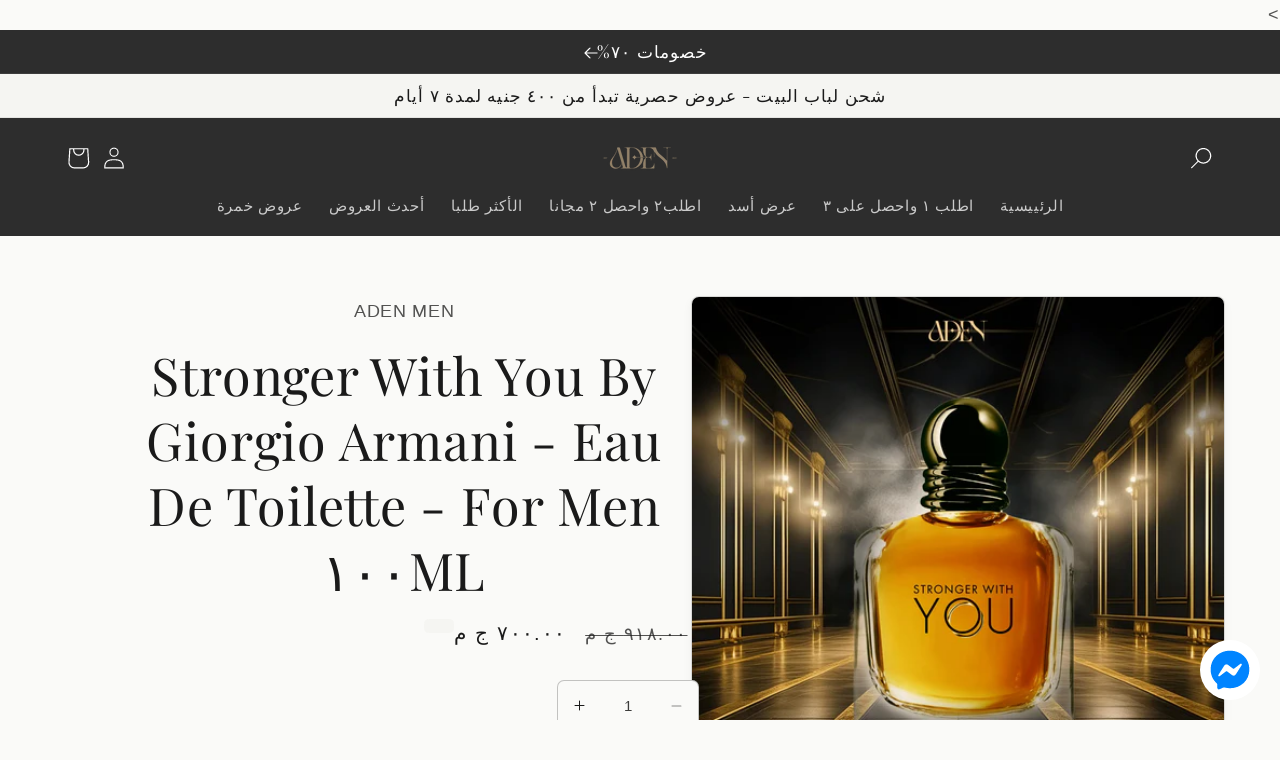

--- FILE ---
content_type: text/html; charset=utf-8
request_url: https://aden-shop-men.com/products/stronger-with-you-by-giorgio-armani-eau-de-toilette-for-men-100ml
body_size: 48826
content:








<!doctype html>
<html class="no-js" lang="ar"<html dir="rtl" lang="ar">
>
  <head><!-- SEOAnt Speed Up Script --><script>
const AllowUrlArray_SEOAnt = ['cdn.nfcube.com', 'cdnv2.mycustomizer.com'];
const ForbidUrlArray_SEOAnt = [];
window.WhiteUrlArray_SEOAnt = AllowUrlArray_SEOAnt.map(src => new RegExp(src, 'i'));
window.BlackUrlArray_SEOAnt = ForbidUrlArray_SEOAnt.map(src => new RegExp(src, 'i'));
</script>
<script>
// Limit output
class AllowJsPlugin{constructor(e){const attrArr=["default","defer","async"];this.listener=this.handleListener.bind(this,e),this.jsArr=[],this.attribute=attrArr.reduce(((e,t)=>({...e,[t]:[]})),{});const t=this;e.forEach((e=>window.addEventListener(e,t.listener,{passive:!0})))}handleListener(e){const t=this;return e.forEach((e=>window.removeEventListener(e,t.listener))),"complete"===document.readyState?this.handleDOM():document.addEventListener("readystatechange",(e=>{if("complete"===e.target.readyState)return setTimeout(t.handleDOM.bind(t),1)}))}async handleDOM(){this.pauseEvent(),this.pauseJQuery(),this.getScripts(),this.beforeScripts();for(const e of Object.keys(this.attribute))await this.changeScripts(this.attribute[e]);for(const e of["DOMContentLoaded","readystatechange"])await this.requestRedraw(),document.dispatchEvent(new Event("allowJS-"+e));document.lightJSonreadystatechange&&document.lightJSonreadystatechange();for(const e of["DOMContentLoaded","load"])await this.requestRedraw(),window.dispatchEvent(new Event("allowJS-"+e));await this.requestRedraw(),window.lightJSonload&&window.lightJSonload(),await this.requestRedraw(),this.jsArr.forEach((e=>e(window).trigger("allowJS-jquery-load"))),window.dispatchEvent(new Event("allowJS-pageshow")),await this.requestRedraw(),window.lightJSonpageshow&&window.lightJSonpageshow()}async requestRedraw(){return new Promise((e=>requestAnimationFrame(e)))}getScripts(){document.querySelectorAll("script[type=AllowJs]").forEach((e=>{e.hasAttribute("src")?e.hasAttribute("async")&&e.async?this.attribute.async.push(e):e.hasAttribute("defer")&&e.defer?this.attribute.defer.push(e):this.attribute.default.push(e):this.attribute.default.push(e)}))}beforeScripts(){const e=this,t=Object.keys(this.attribute).reduce(((t,n)=>[...t,...e.attribute[n]]),[]),n=document.createDocumentFragment();t.forEach((e=>{const t=e.getAttribute("src");if(!t)return;const s=document.createElement("link");s.href=t,s.rel="preload",s.as="script",n.appendChild(s)})),document.head.appendChild(n)}async changeScripts(e){let t;for(;t=e.shift();)await this.requestRedraw(),new Promise((e=>{const n=document.createElement("script");[...t.attributes].forEach((e=>{"type"!==e.nodeName&&n.setAttribute(e.nodeName,e.nodeValue)})),t.hasAttribute("src")?(n.addEventListener("load",e),n.addEventListener("error",e)):(n.text=t.text,e()),t.parentNode.replaceChild(n,t)}))}pauseEvent(){const e={};[{obj:document,name:"DOMContentLoaded"},{obj:window,name:"DOMContentLoaded"},{obj:window,name:"load"},{obj:window,name:"pageshow"},{obj:document,name:"readystatechange"}].map((t=>function(t,n){function s(n){return e[t].list.indexOf(n)>=0?"allowJS-"+n:n}e[t]||(e[t]={list:[n],add:t.addEventListener,remove:t.removeEventListener},t.addEventListener=(...n)=>{n[0]=s(n[0]),e[t].add.apply(t,n)},t.removeEventListener=(...n)=>{n[0]=s(n[0]),e[t].remove.apply(t,n)})}(t.obj,t.name))),[{obj:document,name:"onreadystatechange"},{obj:window,name:"onpageshow"}].map((e=>function(e,t){let n=e[t];Object.defineProperty(e,t,{get:()=>n||function(){},set:s=>{e["allowJS"+t]=n=s}})}(e.obj,e.name)))}pauseJQuery(){const e=this;let t=window.jQuery;Object.defineProperty(window,"jQuery",{get:()=>t,set(n){if(!n||!n.fn||!e.jsArr.includes(n))return void(t=n);n.fn.ready=n.fn.init.prototype.ready=e=>{e.bind(document)(n)};const s=n.fn.on;n.fn.on=n.fn.init.prototype.on=function(...e){if(window!==this[0])return s.apply(this,e),this;const t=e=>e.split(" ").map((e=>"load"===e||0===e.indexOf("load.")?"allowJS-jquery-load":e)).join(" ");return"string"==typeof e[0]||e[0]instanceof String?(e[0]=t(e[0]),s.apply(this,e),this):("object"==typeof e[0]&&Object.keys(e[0]).forEach((n=>{delete Object.assign(e[0],{[t(n)]:e[0][n]})[n]})),s.apply(this,e),this)},e.jsArr.push(n),t=n}})}}new AllowJsPlugin(["keydown","wheel","mouseenter","mousemove","mouseleave","touchstart","touchmove","touchend"]);
</script>
<script>
"use strict";function SEOAnt_toConsumableArray(t){if(Array.isArray(t)){for(var e=0,r=Array(t.length);e<t.length;e++)r[e]=t[e];return r}return Array.from(t)}function _0x960a(t,e){var r=_0x3840();return(_0x960a=function(t,e){return t-=247,r[t]})(t,e)}function _0x3840(){var t=["defineProperties","application/javascript","preventDefault","4990555yeBSbh","addEventListener","set","setAttribute","bind","getAttribute","parentElement","WhiteUrlArray_SEOAnt","listener","toString","toLowerCase","every","touchend","SEOAnt scripts can't be lazy loaded","keydown","touchstart","removeChild","length","58IusxNw","BlackUrlArray_SEOAnt","observe","name","value","documentElement","wheel","warn","whitelist","map","tagName","402345HpbWDN","getOwnPropertyDescriptor","head","type","touchmove","removeEventListener","8160iwggKQ","call","beforescriptexecute","some","string","options","push","appendChild","blacklisted","querySelectorAll","5339295FeRgGa","4OtFDAr","filter","57211uwpiMx","nodeType","createElement","src","13296210cxmbJp",'script[type="',"1744290Faeint","test","forEach","script","blacklist","attributes","get","$&","744DdtCNR"];return(_0x3840=function(){return t})()}var _extends=Object.assign||function(t){for(var e=1;e<arguments.length;e++){var r=arguments[e];for(var n in r)Object.prototype.hasOwnProperty.call(r,n)&&(t[n]=r[n])}return t},_slicedToArray=function(){function t(t,e){var r=[],n=!0,o=!1,i=void 0;try{for(var a,c=t[Symbol.iterator]();!(n=(a=c.next()).done)&&(r.push(a.value),!e||r.length!==e);n=!0);}catch(t){o=!0,i=t}finally{try{!n&&c.return&&c.return()}finally{if(o)throw i}}return r}return function(e,r){if(Array.isArray(e))return e;if(Symbol.iterator in Object(e))return t(e,r);throw new TypeError("Invalid attempt to destructure non-iterable instance")}}(),_typeof="function"==typeof Symbol&&"symbol"==typeof Symbol.iterator?function(t){return typeof t}:function(t){return t&&"function"==typeof Symbol&&t.constructor===Symbol&&t!==Symbol.prototype?"symbol":typeof t};(function(t,e){for(var r=_0x960a,n=t();[];)try{if(531094===parseInt(r(306))/1+-parseInt(r(295))/2*(parseInt(r(312))/3)+-parseInt(r(257))/4*(parseInt(r(277))/5)+-parseInt(r(265))/6+-parseInt(r(259))/7*(-parseInt(r(273))/8)+-parseInt(r(256))/9+parseInt(r(263))/10)break;n.push(n.shift())}catch(t){n.push(n.shift())}})(_0x3840),function(){var t=_0x960a,e="javascript/blocked",r={blacklist:window[t(296)],whitelist:window[t(284)]},n={blacklisted:[]},o=function(n,o){return n&&(!o||o!==e)&&(!r.blacklist||r[t(269)][t(249)](function(e){return e[t(266)](n)}))&&(!r[t(303)]||r.whitelist[t(288)](function(e){return!e[t(266)](n)}))},i=function(e){var n=t,o=e[n(282)](n(262));return r[n(269)]&&r.blacklist[n(288)](function(t){return!t.test(o)})||r[n(303)]&&r.whitelist[n(249)](function(t){return t[n(266)](o)})},a=new MutationObserver(function(r){for(var i=t,a=0;a<r[i(294)];a++)for(var c=r[a].addedNodes,u=0;u<c.length;u++)!function(t){var r=c[t];if(1===r[i(260)]&&"SCRIPT"===r[i(305)]){var a=r[i(262)],u=r[i(309)];if(o(a,u)){n.blacklisted[i(252)]([r,r.type]),r[i(309)]=e;var s=function t(n){var o=i;r[o(282)](o(309))===e&&n[o(276)](),r[o(311)](o(248),t)};r[i(278)](i(248),s),r[i(283)]&&r[i(283)][i(293)](r)}}}(u)});a[t(297)](document[t(300)],{childList:!![],subtree:!![]});var c=/[|\{}()\[\]^$+*?.]/g,u=function(){for(var o=arguments.length,u=Array(o),s=0;s<o;s++)u[s]=arguments[s];var l=t;u[l(294)]<1?(r[l(269)]=[],r[l(303)]=[]):(r.blacklist&&(r[l(269)]=r.blacklist[l(258)](function(t){return u[l(288)](function(e){var r=l;return(void 0===e?"undefined":_typeof(e))===r(250)?!t.test(e):e instanceof RegExp?t.toString()!==e.toString():void 0})})),r[l(303)]&&(r[l(303)]=[].concat(SEOAnt_toConsumableArray(r[l(303)]),SEOAnt_toConsumableArray(u.map(function(t){var e=l;if("string"==typeof t){var n=t.replace(c,e(272)),o=".*"+n+".*";if(r[e(303)][e(288)](function(t){return t[e(286)]()!==o[e(286)]()}))return new RegExp(o)}else if(t instanceof RegExp&&r[e(303)][e(288)](function(r){return r[e(286)]()!==t.toString()}))return t;return null})[l(258)](Boolean)))));for(var f=document[l(255)](l(264)+e+'"]'),p=0;p<f[l(294)];p++){var y=f[p];i(y)&&(n[l(254)][l(252)]([y,l(275)]),y[l(283)][l(293)](y))}var v=0;[].concat(SEOAnt_toConsumableArray(n[l(254)]))[l(267)](function(t,e){var r=_slicedToArray(t,2),o=r[0],a=r[1],c=l;if(i(o)){for(var u=document.createElement("script"),s=0;s<o.attributes.length;s++){var f=o[c(270)][s];f[c(298)]!==c(262)&&f.name!==c(309)&&u.setAttribute(f.name,o.attributes[s][c(299)])}u[c(280)](c(262),o[c(262)]),u.setAttribute("type",a||c(275)),document[c(308)][c(253)](u),n[c(254)].splice(e-v,1),v++}}),r[l(269)]&&r.blacklist.length<1&&a.disconnect()},s=document.createElement,l={src:Object[t(307)](HTMLScriptElement.prototype,t(262)),type:Object[t(307)](HTMLScriptElement.prototype,t(309))};document[t(261)]=function(){for(var r=t,n=arguments.length,i=Array(n),a=0;a<n;a++)i[a]=arguments[a];if(i[0][r(287)]()!==r(268))return s[r(281)](document).apply(void 0,i);var c=s.bind(document).apply(void 0,i);try{Object[r(274)](c,{src:_extends({},l[r(262)],{set:function(t){var n=r;o(t,c[n(309)])&&l.type[n(279)][n(247)](this,e),l[n(262)][n(279)].call(this,t)}}),type:_extends({},l[r(309)],{get:function(){var t=r,n=l[t(309)][t(271)][t(247)](this);return n===e||o(this[t(262)],n)?null:n},set:function(t){var n=r,i=o(c[n(262)],c[n(309)])?e:t;l.type[n(279)][n(247)](this,i)}})}),c.setAttribute=function(t,e){var n=r;t===n(309)||t===n(262)?c[t]=e:HTMLScriptElement.prototype[n(280)][n(247)](c,t,e)}}catch(t){console[r(302)](r(290),t)}return c},[t(291),"mousemove",t(289),t(310),t(292),t(301)][t(304)](function(t){return{type:t,listener:function(){return u()},options:{passive:!![]}}}).forEach(function(e){var r=t;document[r(278)](e[r(309)],e[r(285)],e[r(251)])})}();
</script>
<!-- /SEOAnt Speed Up Script -->
    <meta name="google-site-verification" content="JvYD_hcniSfLkL9IUz89L3lPrLfHsbE3VaPJLmSUSUw" />
      <script>
        // initialize the sdk by providing the pixel-id
        ciq("init", "");

        // send tracking events
        ciq("track", "PageView");
    </script>
        <script src="sdk.js"></script>    <script>        // initialize the sdk by providing the pixel-id        ciq("init", "");        // send tracking events        ciq("track", "PageView");    </script>                            
<!-- Customize BL-->
      <script>
        ;(async () => {
          const baseUrl = 'https://apps-shopify.ipblocker.io/s/api'
          const endPoint = '/shopify/check-app-status'
          const url = `${baseUrl}${endPoint}?shop=${Shopify.shop}`
          const isAppActive = await (await fetch(url)).json();
          if(!isAppActive) return;
          document.addEventListener('DOMContentLoaded', () => {
            if (document.body.id !== 'blockify---body' && 
            isAppActive && !window.__ipblocker) window.reload();
          });
        })();
      </script>
    <!-- End Customize BL-->
    <meta charset="utf-8">
    <meta http-equiv="X-UA-Compatible" content="IE=edge">
    <meta name="viewport" content="width=device-width,initial-scale=1">
    <meta name="theme-color" content="">
    <link rel="canonical" href="https://aden-shop-men.com/products/stronger-with-you-by-giorgio-armani-eau-de-toilette-for-men-100ml">
    <link rel="preconnect" href="https://cdn.shopify.com" crossorigin><link rel="preconnect" href="https://fonts.shopifycdn.com" crossorigin><title>
      Stronger With You By Giorgio Armani Eau De Toilette For Men 100ML
 &ndash; ADEN MEN</title>

    
      <meta name="description" content="Perfume Name : Stronger With You Brand: Giorgio Armani  Fragrance Classification: Eau De Toilette Size: 100 Ml Ideal For: Men Fragrance Notes Top - ADEN MEN">
    

    

<meta property="og:site_name" content="ADEN MEN">
<meta property="og:url" content="https://aden-shop-men.com/products/stronger-with-you-by-giorgio-armani-eau-de-toilette-for-men-100ml">
<meta property="og:title" content="Stronger With You By Giorgio Armani Eau De Toilette For Men 100ML">
<meta property="og:type" content="product">
<meta property="og:description" content="Perfume Name : Stronger With You Brand: Giorgio Armani  Fragrance Classification: Eau De Toilette Size: 100 Ml Ideal For: Men Fragrance Notes Top - ADEN MEN"><meta property="og:image" content="http://aden-shop-men.com/cdn/shop/files/Main_Theme_Product_6_stronger_with_you.jpg?v=1719252669">
  <meta property="og:image:secure_url" content="https://aden-shop-men.com/cdn/shop/files/Main_Theme_Product_6_stronger_with_you.jpg?v=1719252669">
  <meta property="og:image:width" content="1920">
  <meta property="og:image:height" content="1920"><meta property="og:price:amount" content="700.00">
  <meta property="og:price:currency" content="EGP"><meta name="twitter:card" content="summary_large_image">
<meta name="twitter:title" content="Stronger With You By Giorgio Armani Eau De Toilette For Men 100ML">
<meta name="twitter:description" content="Perfume Name : Stronger With You Brand: Giorgio Armani  Fragrance Classification: Eau De Toilette Size: 100 Ml Ideal For: Men Fragrance Notes Top - ADEN MEN">


    <script src="//aden-shop-men.com/cdn/shop/t/4/assets/constants.js?v=95358004781563950421682602402" defer="defer"></script>
    <script src="//aden-shop-men.com/cdn/shop/t/4/assets/pubsub.js?v=2921868252632587581682602402" defer="defer"></script>
    <script src="//aden-shop-men.com/cdn/shop/t/4/assets/global.js?v=127210358271191040921682602402" defer="defer"></script>
    <script>window.performance && window.performance.mark && window.performance.mark('shopify.content_for_header.start');</script><meta id="shopify-digital-wallet" name="shopify-digital-wallet" content="/75174707480/digital_wallets/dialog">
<link rel="alternate" type="application/json+oembed" href="https://aden-shop-men.com/products/stronger-with-you-by-giorgio-armani-eau-de-toilette-for-men-100ml.oembed">
<script async="async" src="/checkouts/internal/preloads.js?locale=ar-EG"></script>
<script id="shopify-features" type="application/json">{"accessToken":"0abf6db0409df6540d5441ebaea82975","betas":["rich-media-storefront-analytics"],"domain":"aden-shop-men.com","predictiveSearch":false,"shopId":75174707480,"locale":"ar"}</script>
<script>var Shopify = Shopify || {};
Shopify.shop = "aden-shop-men-9371.myshopify.com";
Shopify.locale = "ar";
Shopify.currency = {"active":"EGP","rate":"1.0"};
Shopify.country = "EG";
Shopify.theme = {"name":"Refresh","id":148491534616,"schema_name":"Refresh","schema_version":"9.0.0","theme_store_id":1567,"role":"main"};
Shopify.theme.handle = "null";
Shopify.theme.style = {"id":null,"handle":null};
Shopify.cdnHost = "aden-shop-men.com/cdn";
Shopify.routes = Shopify.routes || {};
Shopify.routes.root = "/";</script>
<script type="module">!function(o){(o.Shopify=o.Shopify||{}).modules=!0}(window);</script>
<script>!function(o){function n(){var o=[];function n(){o.push(Array.prototype.slice.apply(arguments))}return n.q=o,n}var t=o.Shopify=o.Shopify||{};t.loadFeatures=n(),t.autoloadFeatures=n()}(window);</script>
<script id="shop-js-analytics" type="application/json">{"pageType":"product"}</script>
<script defer="defer" async type="module" src="//aden-shop-men.com/cdn/shopifycloud/shop-js/modules/v2/client.init-shop-cart-sync_BN7fPSNr.en.esm.js"></script>
<script defer="defer" async type="module" src="//aden-shop-men.com/cdn/shopifycloud/shop-js/modules/v2/chunk.common_Cbph3Kss.esm.js"></script>
<script defer="defer" async type="module" src="//aden-shop-men.com/cdn/shopifycloud/shop-js/modules/v2/chunk.modal_DKumMAJ1.esm.js"></script>
<script type="module">
  await import("//aden-shop-men.com/cdn/shopifycloud/shop-js/modules/v2/client.init-shop-cart-sync_BN7fPSNr.en.esm.js");
await import("//aden-shop-men.com/cdn/shopifycloud/shop-js/modules/v2/chunk.common_Cbph3Kss.esm.js");
await import("//aden-shop-men.com/cdn/shopifycloud/shop-js/modules/v2/chunk.modal_DKumMAJ1.esm.js");

  window.Shopify.SignInWithShop?.initShopCartSync?.({"fedCMEnabled":true,"windoidEnabled":true});

</script>
<script>(function() {
  var isLoaded = false;
  function asyncLoad() {
    if (isLoaded) return;
    isLoaded = true;
    var urls = ["https:\/\/way2enjoy.com\/shopify\/1\/facebook-messenger-for-support-pro\/proxy\/js\/fbmsgrrr_free_final_72_disabled.js?shop=aden-shop-men-9371.myshopify.com"];
    for (var i = 0; i < urls.length; i++) {
      var s = document.createElement('script');
      s.type = 'text/javascript';
      if (AllowUrlArray_SEOAnt.filter(u => urls[i].indexOf(u) > -1).length === 0) s.type = 'AllowJs'; s.async = true;
      s.src = urls[i];
      var x = document.getElementsByTagName('script')[0];
      x.parentNode.insertBefore(s, x);
    }
  };
  if(window.attachEvent) {
    window.attachEvent('onload', asyncLoad);
  } else {
    window.addEventListener('load', asyncLoad, false);
  }
})();</script>
<script id="__st">var __st={"a":75174707480,"offset":7200,"reqid":"f88e02c1-e5bf-4296-900e-af59ab06b08e-1769879235","pageurl":"aden-shop-men.com\/products\/stronger-with-you-by-giorgio-armani-eau-de-toilette-for-men-100ml","u":"e20ef5b3a52d","p":"product","rtyp":"product","rid":8346639892760};</script>
<script>window.ShopifyPaypalV4VisibilityTracking = true;</script>
<script id="form-persister">!function(){'use strict';const t='contact',e='new_comment',n=[[t,t],['blogs',e],['comments',e],[t,'customer']],o='password',r='form_key',c=['recaptcha-v3-token','g-recaptcha-response','h-captcha-response',o],s=()=>{try{return window.sessionStorage}catch{return}},i='__shopify_v',u=t=>t.elements[r],a=function(){const t=[...n].map((([t,e])=>`form[action*='/${t}']:not([data-nocaptcha='true']) input[name='form_type'][value='${e}']`)).join(',');var e;return e=t,()=>e?[...document.querySelectorAll(e)].map((t=>t.form)):[]}();function m(t){const e=u(t);a().includes(t)&&(!e||!e.value)&&function(t){try{if(!s())return;!function(t){const e=s();if(!e)return;const n=u(t);if(!n)return;const o=n.value;o&&e.removeItem(o)}(t);const e=Array.from(Array(32),(()=>Math.random().toString(36)[2])).join('');!function(t,e){u(t)||t.append(Object.assign(document.createElement('input'),{type:'hidden',name:r})),t.elements[r].value=e}(t,e),function(t,e){const n=s();if(!n)return;const r=[...t.querySelectorAll(`input[type='${o}']`)].map((({name:t})=>t)),u=[...c,...r],a={};for(const[o,c]of new FormData(t).entries())u.includes(o)||(a[o]=c);n.setItem(e,JSON.stringify({[i]:1,action:t.action,data:a}))}(t,e)}catch(e){console.error('failed to persist form',e)}}(t)}const f=t=>{if('true'===t.dataset.persistBound)return;const e=function(t,e){const n=function(t){return'function'==typeof t.submit?t.submit:HTMLFormElement.prototype.submit}(t).bind(t);return function(){let t;return()=>{t||(t=!0,(()=>{try{e(),n()}catch(t){(t=>{console.error('form submit failed',t)})(t)}})(),setTimeout((()=>t=!1),250))}}()}(t,(()=>{m(t)}));!function(t,e){if('function'==typeof t.submit&&'function'==typeof e)try{t.submit=e}catch{}}(t,e),t.addEventListener('submit',(t=>{t.preventDefault(),e()})),t.dataset.persistBound='true'};!function(){function t(t){const e=(t=>{const e=t.target;return e instanceof HTMLFormElement?e:e&&e.form})(t);e&&m(e)}document.addEventListener('submit',t),document.addEventListener('DOMContentLoaded',(()=>{const e=a();for(const t of e)f(t);var n;n=document.body,new window.MutationObserver((t=>{for(const e of t)if('childList'===e.type&&e.addedNodes.length)for(const t of e.addedNodes)1===t.nodeType&&'FORM'===t.tagName&&a().includes(t)&&f(t)})).observe(n,{childList:!0,subtree:!0,attributes:!1}),document.removeEventListener('submit',t)}))}()}();</script>
<script integrity="sha256-4kQ18oKyAcykRKYeNunJcIwy7WH5gtpwJnB7kiuLZ1E=" data-source-attribution="shopify.loadfeatures" defer="defer" src="//aden-shop-men.com/cdn/shopifycloud/storefront/assets/storefront/load_feature-a0a9edcb.js" crossorigin="anonymous"></script>
<script data-source-attribution="shopify.dynamic_checkout.dynamic.init">var Shopify=Shopify||{};Shopify.PaymentButton=Shopify.PaymentButton||{isStorefrontPortableWallets:!0,init:function(){window.Shopify.PaymentButton.init=function(){};var t=document.createElement("script");t.src="https://aden-shop-men.com/cdn/shopifycloud/portable-wallets/latest/portable-wallets.ar.js",t.type="module",document.head.appendChild(t)}};
</script>
<script data-source-attribution="shopify.dynamic_checkout.buyer_consent">
  function portableWalletsHideBuyerConsent(e){var t=document.getElementById("shopify-buyer-consent"),n=document.getElementById("shopify-subscription-policy-button");t&&n&&(t.classList.add("hidden"),t.setAttribute("aria-hidden","true"),n.removeEventListener("click",e))}function portableWalletsShowBuyerConsent(e){var t=document.getElementById("shopify-buyer-consent"),n=document.getElementById("shopify-subscription-policy-button");t&&n&&(t.classList.remove("hidden"),t.removeAttribute("aria-hidden"),n.addEventListener("click",e))}window.Shopify?.PaymentButton&&(window.Shopify.PaymentButton.hideBuyerConsent=portableWalletsHideBuyerConsent,window.Shopify.PaymentButton.showBuyerConsent=portableWalletsShowBuyerConsent);
</script>
<script>
  function portableWalletsCleanup(e){e&&e.src&&console.error("Failed to load portable wallets script "+e.src);var t=document.querySelectorAll("shopify-accelerated-checkout .shopify-payment-button__skeleton, shopify-accelerated-checkout-cart .wallet-cart-button__skeleton"),e=document.getElementById("shopify-buyer-consent");for(let e=0;e<t.length;e++)t[e].remove();e&&e.remove()}function portableWalletsNotLoadedAsModule(e){e instanceof ErrorEvent&&"string"==typeof e.message&&e.message.includes("import.meta")&&"string"==typeof e.filename&&e.filename.includes("portable-wallets")&&(window.removeEventListener("error",portableWalletsNotLoadedAsModule),window.Shopify.PaymentButton.failedToLoad=e,"loading"===document.readyState?document.addEventListener("DOMContentLoaded",window.Shopify.PaymentButton.init):window.Shopify.PaymentButton.init())}window.addEventListener("error",portableWalletsNotLoadedAsModule);
</script>

<script type="module" src="https://aden-shop-men.com/cdn/shopifycloud/portable-wallets/latest/portable-wallets.ar.js" onError="portableWalletsCleanup(this)" crossorigin="anonymous"></script>
<script nomodule>
  document.addEventListener("DOMContentLoaded", portableWalletsCleanup);
</script>

<link id="shopify-accelerated-checkout-styles" rel="stylesheet" media="screen" href="https://aden-shop-men.com/cdn/shopifycloud/portable-wallets/latest/accelerated-checkout-backwards-compat.css" crossorigin="anonymous">
<style id="shopify-accelerated-checkout-cart">
        #shopify-buyer-consent {
  margin-top: 1em;
  display: inline-block;
  width: 100%;
}

#shopify-buyer-consent.hidden {
  display: none;
}

#shopify-subscription-policy-button {
  background: none;
  border: none;
  padding: 0;
  text-decoration: underline;
  font-size: inherit;
  cursor: pointer;
}

#shopify-subscription-policy-button::before {
  box-shadow: none;
}

      </style>
<script id="sections-script" data-sections="header" defer="defer" src="//aden-shop-men.com/cdn/shop/t/4/compiled_assets/scripts.js?v=3643"></script>
<script>window.performance && window.performance.mark && window.performance.mark('shopify.content_for_header.end');</script>


    <style data-shopify>
      @font-face {
  font-family: Lora;
  font-weight: 400;
  font-style: normal;
  font-display: swap;
  src: url("//aden-shop-men.com/cdn/fonts/lora/lora_n4.9a60cb39eff3bfbc472bac5b3c5c4d7c878f0a8d.woff2") format("woff2"),
       url("//aden-shop-men.com/cdn/fonts/lora/lora_n4.4d935d2630ceaf34d2e494106075f8d9f1257d25.woff") format("woff");
}

      @font-face {
  font-family: Lora;
  font-weight: 700;
  font-style: normal;
  font-display: swap;
  src: url("//aden-shop-men.com/cdn/fonts/lora/lora_n7.58a834e7e54c895806b2ffc982e4a00af29b1b9c.woff2") format("woff2"),
       url("//aden-shop-men.com/cdn/fonts/lora/lora_n7.05fdf76140ca6e72e48561caf7f9893c487c3f1b.woff") format("woff");
}

      @font-face {
  font-family: Lora;
  font-weight: 400;
  font-style: italic;
  font-display: swap;
  src: url("//aden-shop-men.com/cdn/fonts/lora/lora_i4.a5059b22bd0a7547da84d66d2f523d17d17325d3.woff2") format("woff2"),
       url("//aden-shop-men.com/cdn/fonts/lora/lora_i4.cb2d2ab46128fa7f84060d5f92cf3f49dc8181bd.woff") format("woff");
}

      @font-face {
  font-family: Lora;
  font-weight: 700;
  font-style: italic;
  font-display: swap;
  src: url("//aden-shop-men.com/cdn/fonts/lora/lora_i7.1bf76118f47019e7581a865f0f538b8ea5900419.woff2") format("woff2"),
       url("//aden-shop-men.com/cdn/fonts/lora/lora_i7.1a7c7f083405ec98e57d8033d38caa748580f7ff.woff") format("woff");
}

      @font-face {
  font-family: "Playfair Display";
  font-weight: 400;
  font-style: normal;
  font-display: swap;
  src: url("//aden-shop-men.com/cdn/fonts/playfair_display/playfairdisplay_n4.9980f3e16959dc89137cc1369bfc3ae98af1deb9.woff2") format("woff2"),
       url("//aden-shop-men.com/cdn/fonts/playfair_display/playfairdisplay_n4.c562b7c8e5637886a811d2a017f9e023166064ee.woff") format("woff");
}


      :root {
        --font-body-family: Lora, serif;
        --font-body-style: normal;
        --font-body-weight: 400;
        --font-body-weight-bold: 700;

        --font-heading-family: "Playfair Display", serif;
        --font-heading-style: normal;
        --font-heading-weight: 400;

        --font-body-scale: 1.1;
        --font-heading-scale: 1.1818181818181819;

        --color-base-text: 26, 26, 26;
        --color-shadow: 26, 26, 26;
        --color-base-background-1: 250, 250, 248;
        --color-base-background-2: 245, 245, 242;
        --color-base-solid-button-labels: 255, 255, 255;
        --color-base-outline-button-labels: 26, 26, 26;
        --color-base-accent-1: 26, 26, 26;
        --color-base-accent-2: 45, 45, 45;
        --payment-terms-background-color: #fafaf8;

        --gradient-base-background-1: #fafaf8;
        --gradient-base-background-2: #f5f5f2;
        --gradient-base-accent-1: #1a1a1a;
        --gradient-base-accent-2: #2d2d2d;

        --media-padding: px;
        --media-border-opacity: 0.15;
        --media-border-width: 1px;
        --media-radius: 8px;
        --media-shadow-opacity: 0.05;
        --media-shadow-horizontal-offset: 0px;
        --media-shadow-vertical-offset: 4px;
        --media-shadow-blur-radius: 10px;
        --media-shadow-visible: 1;

        --page-width: 130rem;
        --page-width-margin: 0rem;

        --product-card-image-padding: 0.8rem;
        --product-card-corner-radius: 0.8rem;
        --product-card-text-alignment: center;
        --product-card-border-width: 0.1rem;
        --product-card-border-opacity: 0.2;
        --product-card-shadow-opacity: 0.05;
        --product-card-shadow-visible: 1;
        --product-card-shadow-horizontal-offset: 0.0rem;
        --product-card-shadow-vertical-offset: 0.4rem;
        --product-card-shadow-blur-radius: 1.0rem;

        --collection-card-image-padding: 0.0rem;
        --collection-card-corner-radius: 1.2rem;
        --collection-card-text-alignment: center;
        --collection-card-border-width: 0.1rem;
        --collection-card-border-opacity: 0.15;
        --collection-card-shadow-opacity: 0.1;
        --collection-card-shadow-visible: 1;
        --collection-card-shadow-horizontal-offset: 0.0rem;
        --collection-card-shadow-vertical-offset: 0.6rem;
        --collection-card-shadow-blur-radius: 1.5rem;

        --blog-card-image-padding: 0.8rem;
        --blog-card-corner-radius: 0.8rem;
        --blog-card-text-alignment: center;
        --blog-card-border-width: 0.1rem;
        --blog-card-border-opacity: 0.2;
        --blog-card-shadow-opacity: 0.05;
        --blog-card-shadow-visible: 1;
        --blog-card-shadow-horizontal-offset: 0.0rem;
        --blog-card-shadow-vertical-offset: 0.4rem;
        --blog-card-shadow-blur-radius: 1.0rem;

        --badge-corner-radius: 0.4rem;

        --popup-border-width: 1px;
        --popup-border-opacity: 0.2;
        --popup-corner-radius: 8px;
        --popup-shadow-opacity: 0.1;
        --popup-shadow-horizontal-offset: 0px;
        --popup-shadow-vertical-offset: 8px;
        --popup-shadow-blur-radius: 15px;

        --drawer-border-width: 0px;
        --drawer-border-opacity: 0.1;
        --drawer-shadow-opacity: 0.0;
        --drawer-shadow-horizontal-offset: 0px;
        --drawer-shadow-vertical-offset: 4px;
        --drawer-shadow-blur-radius: 5px;

        --spacing-sections-desktop: 32px;
        --spacing-sections-mobile: 22px;

        --grid-desktop-vertical-spacing: 16px;
        --grid-desktop-horizontal-spacing: 16px;
        --grid-mobile-vertical-spacing: 8px;
        --grid-mobile-horizontal-spacing: 8px;

        --text-boxes-border-opacity: 0.15;
        --text-boxes-border-width: 1px;
        --text-boxes-radius: 8px;
        --text-boxes-shadow-opacity: 0.05;
        --text-boxes-shadow-visible: 1;
        --text-boxes-shadow-horizontal-offset: 0px;
        --text-boxes-shadow-vertical-offset: 4px;
        --text-boxes-shadow-blur-radius: 10px;

        --buttons-radius: 4px;
        --buttons-radius-outset: 6px;
        --buttons-border-width: 2px;
        --buttons-border-opacity: 1.0;
        --buttons-shadow-opacity: 0.15;
        --buttons-shadow-visible: 1;
        --buttons-shadow-horizontal-offset: 0px;
        --buttons-shadow-vertical-offset: 6px;
        --buttons-shadow-blur-radius: 15px;
        --buttons-border-offset: 0.3px;

        --inputs-radius: 6px;
        --inputs-border-width: 1px;
        --inputs-border-opacity: 0.25;
        --inputs-shadow-opacity: 0.0;
        --inputs-shadow-horizontal-offset: 0px;
        --inputs-margin-offset: 0px;
        --inputs-shadow-vertical-offset: 4px;
        --inputs-shadow-blur-radius: 5px;
        --inputs-radius-outset: 7px;

        --variant-pills-radius: 4px;
        --variant-pills-border-width: 1px;
        --variant-pills-border-opacity: 0.25;
        --variant-pills-shadow-opacity: 0.0;
        --variant-pills-shadow-horizontal-offset: 0px;
        --variant-pills-shadow-vertical-offset: 4px;
        --variant-pills-shadow-blur-radius: 5px;
      }

      *,
      *::before,
      *::after {
        box-sizing: inherit;
      }

      html {
        box-sizing: border-box;
        font-size: calc(var(--font-body-scale) * 62.5%);
        height: 100%;
      }

      body {
        display: grid;
        grid-template-rows: auto auto 1fr auto;
        grid-template-columns: 100%;
        min-height: 100%;
        margin: 0;
        font-size: 1.5rem;
        letter-spacing: 0.06rem;
        line-height: calc(1 + 0.8 / var(--font-body-scale));
        font-family: var(--font-body-family);
        font-style: var(--font-body-style);
        font-weight: var(--font-body-weight);
      }

      @media screen and (min-width: 750px) {
        body {
          font-size: 1.6rem;
        }
      }
    </style>

    <link href="//aden-shop-men.com/cdn/shop/t/4/assets/base.css?v=119363954836660777041767378724" rel="stylesheet" type="text/css" media="all" />
<link rel="preload" as="font" href="//aden-shop-men.com/cdn/fonts/lora/lora_n4.9a60cb39eff3bfbc472bac5b3c5c4d7c878f0a8d.woff2" type="font/woff2" crossorigin><link rel="preload" as="font" href="//aden-shop-men.com/cdn/fonts/playfair_display/playfairdisplay_n4.9980f3e16959dc89137cc1369bfc3ae98af1deb9.woff2" type="font/woff2" crossorigin><link rel="stylesheet" href="//aden-shop-men.com/cdn/shop/t/4/assets/component-predictive-search.css?v=85913294783299393391682602402" media="print" onload="this.media='all'"><script>document.documentElement.className = document.documentElement.className.replace('no-js', 'js');
    if (Shopify.designMode) {
      document.documentElement.classList.add('shopify-design-mode');
    }
    </script>
  <script type="text/javascript">
    (function(c,l,a,r,i,t,y){
        c[a]=c[a]||function(){(c[a].q=c[a].q||[]).push(arguments)};
        t=l.createElement(r);t.async=1;t.src="https://www.clarity.ms/tag/"+i;
        y=l.getElementsByTagName(r)[0];y.parentNode.insertBefore(t,y);
    })(window, document, "clarity", "script", "hx2ig9mstj");
</script>
    
  
  <!-- "snippets/shogun-head.liquid" was not rendered, the associated app was uninstalled -->


    <script type="text/javascript">
    (function(c,l,a,r,i,t,y){
        c[a]=c[a]||function(){(c[a].q=c[a].q||[]).push(arguments)};
        t=l.createElement(r);t.async=1;t.src="https://www.clarity.ms/tag/"+i;
        y=l.getElementsByTagName(r)[0];y.parentNode.insertBefore(t,y);
    })(window, document, "clarity", "script", "r301w29oqo");
</script>
    <script type="text/javascript">
    (function(c,l,a,r,i,t,y){
        c[a]=c[a]||function(){(c[a].q=c[a].q||[]).push(arguments)};
        t=l.createElement(r);t.async=1;t.src="https://www.clarity.ms/tag/"+i;
        y=l.getElementsByTagName(r)[0];y.parentNode.insertBefore(t,y);
    })(window, document, "clarity", "script", "rael4k226t");
</script>
<!-- BEGIN app block: shopify://apps/easysell-cod-form/blocks/app-embed/7bfd0a95-6839-4f02-b2ee-896832dbe67e --><!-- BEGIN app snippet: coverage -->




  
    <script defer src="https://cdn.shopify.com/extensions/019c0f91-f3a0-7e49-912f-7824e4af9466/easysell-430/assets/COUNTRIES-EG.js"></script>
  
<!-- END app snippet -->
<link rel="preload" href="https://cdn.shopify.com/extensions/019c0f91-f3a0-7e49-912f-7824e4af9466/easysell-430/assets/easysell.css" as="style">
<link rel="stylesheet" href="https://cdn.shopify.com/extensions/019c0f91-f3a0-7e49-912f-7824e4af9466/easysell-430/assets/easysell.css" media="print" onload="this.media='all'">
<link rel="preload" as="image" href="https://cdn.shopify.com/extensions/019c0f91-f3a0-7e49-912f-7824e4af9466/easysell-430/assets/discount.svg">
<link rel="preload" as="image" href="https://cdn.shopify.com/extensions/019c0f91-f3a0-7e49-912f-7824e4af9466/easysell-430/assets/loading.svg">
<script type="application/javascript">
  var ES_ASSETS_URL = "https://cdn.shopify.com/extensions/019c0f91-f3a0-7e49-912f-7824e4af9466/easysell-430/assets/";
  
  var EASYSELL_CONFIG = {"active":true,"fields":[{"size":"18","type":"title","style":{"color":"#baaa78","fontSize":21,"textAlign":"center","fontWeight":"700"},"title":"تفاصيل اوردرك كامل هنا🤩","value":"header","weight":"600","alignment":"center","hideLabel":false,"enableIcon":true},{"type":"cart_content","label":"Cart content","value":"cart_content","hideLabel":false,"enableIcon":true},{"type":"order_summary","label":"Order summary","value":"order_summary","labels":{"total":"السعر كامل","discount":"قيمة الخصم","shipping":"الشحن السريع (اختار المحافظة عشان تطلعلك قيمة الشحن)","subtotal":"السعر","taxMessage":"All taxes included"},"hideLabel":false,"enableIcon":true,"enableTaxMessage":false},{"icon":"bi-person-circle","type":"text","error":null,"label":"Last Name","title":"الاسم ثلاثي","value":"last_name","required":true,"hideLabel":false,"enableIcon":true,"placeholder":"اكتبك اسمك ثلاثي"},{"icon":"bi-telephone-fill","type":"text","error":"الرقم غلط","label":"Phone","regex":null,"title":"رقمك","value":"phone","prefix":null,"required":true,"hideLabel":false,"maxLength":"13","minLength":"11","enableIcon":true,"onlyDigits":true,"placeholder":"رقمك كامل هنا"},{"icon":"bi-geo-alt-fill","type":"text","error":null,"label":"Province (State)","title":"المدينة","value":"province","prefix":null,"required":true,"hideLabel":false,"enableIcon":true,"placeholder":"اختر مدينتك","prepopulate":true,"removeOptions":false},{"icon":"geo-alt","type":"text","error":null,"label":"Address","title":"عنوانك كامل","value":"address","required":true,"hideLabel":false,"enableIcon":true,"placeholder":"اكتب العنوان كامل هنا"},{"icon":"cart","type":"button","color":"#ffffff","style":{"color":"#ffffff","fontSize":19,"background":"#ff0f0f","fontWeight":"700","borderColor":"#ffffff","borderStyle":"solid","borderWidth":12,"borderRadius":40,"boxShadowOpacity":0},"title":"سعر الاوردر كامل - {total}","value":"cta","animation":"none","hideLabel":false,"enableIcon":true,"backgroundColor":"#000000"}],"translations":null,"settings":{"css":null,"fee":{"type":"fixed","value":0,"enabled":false,"taxable":false},"tax":{"rate":"0","enabled":false,"taxes_included":true},"apply":"all","active":false,"pixels":[{"type":"fbq","value":"876865608133764","products":[],"selective":false,"collections":[]}],"sticky":true,"hidebuy":true,"cpbStyle":{"color":"#FFFFFF","fontSize":13,"animation":"bounce","background":"#ff0000","fontWeight":"700","borderColor":"#ffffff","borderStyle":"solid","borderWidth":0,"borderRadius":34,"boxShadowOpacity":0},"cpb_text":"اطلب دلوقتي!!","endpoint":null,"hide_atc":true,"products":[],"purchase":null,"formStyle":{"color":"#000000","fontSize":16,"background":"#ffffff","fontWeight":"700","borderColor":"#d3b792","borderStyle":"solid","borderWidth":5,"borderRadius":13,"boxShadowOpacity":64},"form_type":"popup","placement":"both","redirects":"no","cpb_button":true,"formConfig":{"rtl":true,"hideLabel":false,"enableIcon":true,"labelsAlignment":"vertical","disableAutocomplete":false},"cod_gateway":true,"collections":[],"draft_order":false,"eligibility":{"enabled":true,"maxPrice":"4000","showMessage":false},"recoverOpen":true,"cpb_subtitle":null,"include_utms":true,"pixelsConfig":{"fbSendAPI":true,"fbSendATC":true,"fbPurchaseEvent":"Purchase"},"redirect_url":"https://","send_receipt":true,"translations":[],"formCountries":["EG"],"hide_checkout":true,"singleProduct":false,"thankyou_text":"<h3>🎉 تم تقديم طلبك بنجاح 🎉</h3>\n<h4>🎉 شكراً لتسوقك معنا 🎉</h4>","excluded_pages":[],"hidePopupClose":false,"shippingConfig":{"sort":"desc","type":"custom","rates":[],"enabled":true,"customRates":[{"id":"2t234c","name":"شحن سريع قاهرة وجيزة","type":null,"price":65,"condition":null,"provinces":["6th of October","Cairo","Giza","Helwan"],"hasCondition":false,"limitProducts":false,"limitProvinces":true},{"id":"sp66qv","name":"شحن سريع اسكندرية ومدن القناة","type":null,"price":75,"condition":null,"provinces":["Alexandria","Port Said","Suez","Ismailia"],"hasCondition":false,"limitProducts":false,"limitProvinces":true},{"id":"q1q3f1","name":"شحن سريع الدلتا","type":null,"price":80,"condition":null,"provinces":["Al Sharqia","Beheira","Dakahlia","Damietta","Gharbia","Kafr el-Sheikh","Monufia","Qalyubia"],"hasCondition":false,"limitProducts":false,"limitProvinces":true},{"id":"oth4rz","name":"شحن سريع مصر","type":null,"price":110,"condition":null,"provinces":["Matrouh","New Valley","North Sinai","South Sinai","Red Sea"],"hasCondition":false,"limitProducts":false,"limitProvinces":true},{"id":"23nfwu","name":"شحن سريع الصعيد","type":null,"price":100,"condition":null,"provinces":["Aswan","Asyut","Beni Suef","Faiyum","Luxor","Minya","Qena","Sohag"],"hasCondition":false,"limitProvinces":true}]},"single_product":false,"abandonedConfig":{"klaviyo":{"apiKey":null,"enabled":false},"omnisend":{"apiKey":null,"enabled":false}},"fullScreenPopup":false,"limit_countries":true,"sticky_position":"bottom","disable_autofill":false,"native_placement":"after","abandonedDiscount":{"type":"percentage","value":"10"},"allowed_countries":["EG"],"cpb_icon_position":"left","disable_abandoned":false,"include_client_ip":true,"order_tag_enabled":true,"auto_detect_pixels":true,"disable_on_soldout":false,"disable_auto_discount":false,"customerBlockedMessage":"Sorry, You are not allowed to make another order.","send_fulfillment_receipt":false,"quantityLimit":{"enabled":true,"value":"3"}},"shop":"aden-shop-men-9371.myshopify.com"};
  
  
  
    
      var EASYSELL_DOWNSELLS = [{"id":5931,"settings":{"design":{"badge":{"size":1,"color":"#ffffff","textSize":38,"background":"linear-gradient(0deg, #fd5b82 0.00%,#ff0826 100.00%)"},"title":{"text":"استنى","style":{"color":"#000000","fontSize":24,"fontWeight":700}},"content":{"text":"عايز تاخد الخصم دلوقتي؟","style":{"fontSize":15,"fontWeight":"500"}},"subtitle":{"text":"ليك خصم 10% عشان انت مميز عندنا","style":{"color":"#000000","fontSize":16,"fontWeight":400}},"description":{"text":"كمل أوردرك... الخصم لمدة ساعة واحدة","style":{"color":"#000000","fontSize":18,"fontWeight":"700"}},"acceptButton":{"icon":"cod","style":{"color":"#ffffff","background":"linear-gradient(0deg, #fd5b82 0.00%,#ff0826 100.00%)","fontWeight":600,"borderColor":"#000000","borderStyle":"solid","borderWidth":0,"borderRadius":6,"boxShadowOpacity":0},"title":"الخصم بتاعي","animation":"tada"},"rejectButton":{"style":{"color":"#000000","background":"#ffffff","borderColor":"#000000","borderWidth":2,"borderRadius":6,"boxShadowOpacity":0},"title":"دوس على الخصم بتاعي"}},"criteria":{"type":"all","closeCount":1},"discount":{"type":"percentage","value":"5"}},"enabled":true}];
    
    
    var ES_CSS_URL = "https://cdn.shopify.com/extensions/019c0f91-f3a0-7e49-912f-7824e4af9466/easysell-430/assets/easysell.css";
    var ES_CURRENT_PAGE = "product"
    var ES_WEIGHT_UNIT = "0.0 kg";
    
    var ES_MONEY_FORMAT = '{{amount}} ج م';
    
    var ES_CURRENCY = "EGP";
    
    
    var ES_INITIAL_PRODUCT = {"id":8346639892760,"title":"Stronger With You By Giorgio Armani - Eau De Toilette - For Men 100ML","handle":"stronger-with-you-by-giorgio-armani-eau-de-toilette-for-men-100ml","description":"\u003cp data-mce-fragment=\"1\"\u003e\u003cspan data-mce-fragment=\"1\"\u003ePerfume Name : \u003cstrong\u003eStronger With You\u003c\/strong\u003e\u003c\/span\u003e\u003c\/p\u003e\n\u003cul data-mce-fragment=\"1\"\u003e\n\u003cli data-mce-fragment=\"1\"\u003e\n\u003cspan lang=\"en\" class=\"Y2IQFc\" data-mce-fragment=\"1\"\u003eBrand\u003c\/span\u003e: \u003cstrong\u003eGiorgio Armani \u003c\/strong\u003e\n\u003c\/li\u003e\n\u003cli data-mce-fragment=\"1\"\u003eFragrance Classification:\u003cspan\u003e Eau De Toilette\u003c\/span\u003e\n\u003c\/li\u003e\n\u003cli data-mce-fragment=\"1\"\u003eSize:\u003cstrong\u003e\u003cspan\u003e \u003c\/span\u003e100 Ml\u003c\/strong\u003e\n\u003c\/li\u003e\n\u003cli data-mce-fragment=\"1\"\u003eIdeal For:\u003cspan\u003e \u003c\/span\u003e\u003cstrong\u003eMen\u003c\/strong\u003e\n\u003c\/li\u003e\n\u003c\/ul\u003e\n\u003cp data-mce-fragment=\"1\"\u003e\u003cbr data-mce-fragment=\"1\"\u003e\u003cspan data-mce-fragment=\"1\"\u003eFragrance Notes\u003c\/span\u003e\u003cbr data-mce-fragment=\"1\"\u003e\u003c\/p\u003e\n\u003cul data-mce-fragment=\"1\"\u003e\n\u003cli data-mce-fragment=\"1\"\u003e\u003cspan data-mce-fragment=\"1\"\u003e\u003cstrong\u003eTop Notes: \u003c\/strong\u003eCardamom, Pink Pepper, Violet Leaf and Mint\u003c\/span\u003e\u003c\/li\u003e\n\u003cli data-mce-fragment=\"1\"\u003e\u003cspan data-mce-fragment=\"1\"\u003e\u003cstrong\u003eMiddle Notes:\u003c\/strong\u003e Pineapple, Cinnamon, Melon, Sage and Lavender\u003c\/span\u003e\u003c\/li\u003e\n\u003cli data-mce-fragment=\"1\"\u003e\u003cspan data-mce-fragment=\"1\"\u003e\u003cstrong\u003eBase Notes:\u003c\/strong\u003e Vanilla, Chestnut, Amberwood, Cedar and Guaiac Wood.\u003c\/span\u003e\u003c\/li\u003e\n\u003c\/ul\u003e\n\u003cp\u003e\u003cspan data-mce-fragment=\"1\"\u003e\u003cimg alt=\"Stronger With You He Empório Armani Perfume Masculino Eau de Toilette 50Ml  - Del Mondo\" src=\"https:\/\/cdn.vnda.com.br\/950x\/delmondostore\/2021\/11\/01\/23_11_7_791_EMPORIOARMANI_KITSTRONGER_03.jpg?v=1635819341\"\u003e\u003c\/span\u003e\u003c\/p\u003e","published_at":"2023-05-30T15:08:38+03:00","created_at":"2023-05-30T15:08:38+03:00","vendor":"ADEN MEN","type":"","tags":["100ML","classic","Men Perfume","Single Product"],"price":70000,"price_min":70000,"price_max":70000,"available":true,"price_varies":false,"compare_at_price":91800,"compare_at_price_min":91800,"compare_at_price_max":91800,"compare_at_price_varies":false,"variants":[{"id":45363089408280,"title":"Default Title","option1":"Default Title","option2":null,"option3":null,"sku":"KMH 11","requires_shipping":true,"taxable":true,"featured_image":null,"available":true,"name":"Stronger With You By Giorgio Armani - Eau De Toilette - For Men 100ML","public_title":null,"options":["Default Title"],"price":70000,"weight":0,"compare_at_price":91800,"inventory_management":"shopify","barcode":"","requires_selling_plan":false,"selling_plan_allocations":[]}],"images":["\/\/aden-shop-men.com\/cdn\/shop\/files\/Main_Theme_Product_6_stronger_with_you.jpg?v=1719252669","\/\/aden-shop-men.com\/cdn\/shop\/files\/Armani-Stronger_with_you-Men-Eau_de_Toilette-3.4-Best-Price-Fragrance-Parfume-FragranceOutlet.com-MAIN.webp?v=1719252619","\/\/aden-shop-men.com\/cdn\/shop\/files\/emporio-armani-stronger-with-you-eau-de-toilette-11.webp?v=1719252619","\/\/aden-shop-men.com\/cdn\/shop\/files\/533788390_4_720x928_fc151a7b-296e-4b99-86ff-80cf06c874cb.webp?v=1719252619"],"featured_image":"\/\/aden-shop-men.com\/cdn\/shop\/files\/Main_Theme_Product_6_stronger_with_you.jpg?v=1719252669","options":["Title"],"media":[{"alt":"Stronger With You By Giorgio Armani - Eau De Toilette - For Men 100ML ADEN MEN","id":38598586958104,"position":1,"preview_image":{"aspect_ratio":1.0,"height":1920,"width":1920,"src":"\/\/aden-shop-men.com\/cdn\/shop\/files\/Main_Theme_Product_6_stronger_with_you.jpg?v=1719252669"},"aspect_ratio":1.0,"height":1920,"media_type":"image","src":"\/\/aden-shop-men.com\/cdn\/shop\/files\/Main_Theme_Product_6_stronger_with_you.jpg?v=1719252669","width":1920},{"alt":"Stronger With You By Giorgio Armani - Eau De Toilette - For Men 100ML - ADEN MEN -  ","id":34043673084184,"position":2,"preview_image":{"aspect_ratio":1.0,"height":1100,"width":1100,"src":"\/\/aden-shop-men.com\/cdn\/shop\/files\/Armani-Stronger_with_you-Men-Eau_de_Toilette-3.4-Best-Price-Fragrance-Parfume-FragranceOutlet.com-MAIN.webp?v=1719252619"},"aspect_ratio":1.0,"height":1100,"media_type":"image","src":"\/\/aden-shop-men.com\/cdn\/shop\/files\/Armani-Stronger_with_you-Men-Eau_de_Toilette-3.4-Best-Price-Fragrance-Parfume-FragranceOutlet.com-MAIN.webp?v=1719252619","width":1100},{"alt":"Stronger With You By Giorgio Armani - Eau De Toilette - For Men 100ML - ADEN MEN -  ","id":34041474122008,"position":3,"preview_image":{"aspect_ratio":1.0,"height":1000,"width":1000,"src":"\/\/aden-shop-men.com\/cdn\/shop\/files\/emporio-armani-stronger-with-you-eau-de-toilette-11.webp?v=1719252619"},"aspect_ratio":1.0,"height":1000,"media_type":"image","src":"\/\/aden-shop-men.com\/cdn\/shop\/files\/emporio-armani-stronger-with-you-eau-de-toilette-11.webp?v=1719252619","width":1000},{"alt":"Stronger With You By Giorgio Armani - Eau De Toilette - For Men 100ML - ADEN MEN -  ","id":34041474154776,"position":4,"preview_image":{"aspect_ratio":0.776,"height":928,"width":720,"src":"\/\/aden-shop-men.com\/cdn\/shop\/files\/533788390_4_720x928_fc151a7b-296e-4b99-86ff-80cf06c874cb.webp?v=1719252619"},"aspect_ratio":0.776,"height":928,"media_type":"image","src":"\/\/aden-shop-men.com\/cdn\/shop\/files\/533788390_4_720x928_fc151a7b-296e-4b99-86ff-80cf06c874cb.webp?v=1719252619","width":720}],"requires_selling_plan":false,"selling_plan_groups":[],"content":"\u003cp data-mce-fragment=\"1\"\u003e\u003cspan data-mce-fragment=\"1\"\u003ePerfume Name : \u003cstrong\u003eStronger With You\u003c\/strong\u003e\u003c\/span\u003e\u003c\/p\u003e\n\u003cul data-mce-fragment=\"1\"\u003e\n\u003cli data-mce-fragment=\"1\"\u003e\n\u003cspan lang=\"en\" class=\"Y2IQFc\" data-mce-fragment=\"1\"\u003eBrand\u003c\/span\u003e: \u003cstrong\u003eGiorgio Armani \u003c\/strong\u003e\n\u003c\/li\u003e\n\u003cli data-mce-fragment=\"1\"\u003eFragrance Classification:\u003cspan\u003e Eau De Toilette\u003c\/span\u003e\n\u003c\/li\u003e\n\u003cli data-mce-fragment=\"1\"\u003eSize:\u003cstrong\u003e\u003cspan\u003e \u003c\/span\u003e100 Ml\u003c\/strong\u003e\n\u003c\/li\u003e\n\u003cli data-mce-fragment=\"1\"\u003eIdeal For:\u003cspan\u003e \u003c\/span\u003e\u003cstrong\u003eMen\u003c\/strong\u003e\n\u003c\/li\u003e\n\u003c\/ul\u003e\n\u003cp data-mce-fragment=\"1\"\u003e\u003cbr data-mce-fragment=\"1\"\u003e\u003cspan data-mce-fragment=\"1\"\u003eFragrance Notes\u003c\/span\u003e\u003cbr data-mce-fragment=\"1\"\u003e\u003c\/p\u003e\n\u003cul data-mce-fragment=\"1\"\u003e\n\u003cli data-mce-fragment=\"1\"\u003e\u003cspan data-mce-fragment=\"1\"\u003e\u003cstrong\u003eTop Notes: \u003c\/strong\u003eCardamom, Pink Pepper, Violet Leaf and Mint\u003c\/span\u003e\u003c\/li\u003e\n\u003cli data-mce-fragment=\"1\"\u003e\u003cspan data-mce-fragment=\"1\"\u003e\u003cstrong\u003eMiddle Notes:\u003c\/strong\u003e Pineapple, Cinnamon, Melon, Sage and Lavender\u003c\/span\u003e\u003c\/li\u003e\n\u003cli data-mce-fragment=\"1\"\u003e\u003cspan data-mce-fragment=\"1\"\u003e\u003cstrong\u003eBase Notes:\u003c\/strong\u003e Vanilla, Chestnut, Amberwood, Cedar and Guaiac Wood.\u003c\/span\u003e\u003c\/li\u003e\n\u003c\/ul\u003e\n\u003cp\u003e\u003cspan data-mce-fragment=\"1\"\u003e\u003cimg alt=\"Stronger With You He Empório Armani Perfume Masculino Eau de Toilette 50Ml  - Del Mondo\" src=\"https:\/\/cdn.vnda.com.br\/950x\/delmondostore\/2021\/11\/01\/23_11_7_791_EMPORIOARMANI_KITSTRONGER_03.jpg?v=1635819341\"\u003e\u003c\/span\u003e\u003c\/p\u003e"};
    ES_INITIAL_PRODUCT.options = [{"name":"Title","position":1,"values":["Default Title"]}];
    
    
    var ES_PRODUCT_COLLECTIONS = [{"id":481790165272,"handle":"700-offers","title":"700 Offers","updated_at":"2026-01-30T14:08:50+02:00","body_html":"","published_at":"2024-08-06T15:15:32+03:00","sort_order":"alpha-asc","template_suffix":"","disjunctive":true,"rules":[{"column":"variant_price","relation":"less_than","condition":"701"}],"published_scope":"web"},{"id":445394845976,"handle":"giorgio-armani","title":"Giorgio Armani","updated_at":"2026-01-21T14:08:29+02:00","body_html":"","published_at":"2023-05-04T14:09:44+03:00","sort_order":"best-selling","template_suffix":"","disjunctive":false,"rules":[{"column":"title","relation":"contains","condition":"Giorgio Armani"}],"published_scope":"web"},{"id":444808560920,"handle":"frontpage","updated_at":"2026-01-30T14:08:50+02:00","published_at":"2023-04-27T11:26:45+02:00","sort_order":"best-selling","template_suffix":null,"published_scope":"web","title":"Home page","body_html":""},{"id":476945809688,"handle":"single-product","updated_at":"2026-01-30T14:08:50+02:00","published_at":"2024-05-23T18:39:25+03:00","sort_order":"best-selling","template_suffix":"","published_scope":"web","title":"Single Product","body_html":""}];
    

    
    var ES_CUSTOMER_ADDRESSES = null;
    var ES_CUSTOMER_EMAIL = "";
  </script>
  <script id="es-custom-js" type="application/javascript">
  
      ;
  
  </script>
  
  
  
  <style id="es-css">
      #add-to-cart, .addtocart-js, [name="add"], [action$="/cart/add"] button[type="submit"], [action$="/cart/add"] button[name="add"], button[data-pf-type="ProductATC"], button[data-pf-type*="ProductATC"], #new-form-atc, .new-form-atc, #AddToCart{display:none !important;}[href="/checkout"],[name="checkout"]{display:none !important;}[data-testid="Checkout-button"]{display:none !important;}.shopify-payment-button .shopify-payment-button__button--unbranded,[data-shopify="payment-button"]{display:none !important;}
  </style>
  
  <script crossorigin="anonymous" defer src="https://cdn.shopify.com/extensions/019c0f91-f3a0-7e49-912f-7824e4af9466/easysell-430/assets/helpers.js"></script>
  <script type="module" crossorigin="anonymous" defer src="https://cdn.shopify.com/extensions/019c0f91-f3a0-7e49-912f-7824e4af9466/easysell-430/assets/vendor.js"></script>
  <script id="es-script" type="module" crossorigin="anonymous" defer src="https://cdn.shopify.com/extensions/019c0f91-f3a0-7e49-912f-7824e4af9466/easysell-430/assets/easysell.js"></script>
  <!-- BEGIN app snippet: trans --><script>
    var ES_I18N = {
        bumps: {},
        offers: {},
        upsells: {},
        downsells: {},
        fields: {},
        settings: {}
    };

    
    
        
        
    
        
        
    
        
        
    
        
        
    
        
        
            ES_I18N["fields"] = {
                
                
                    "easysell_form_fields": {"address_placeholder":"اكتب العنوان كامل هنا","address_title":"عنوانك كامل","buy_button_title":"اطلب دلوقتي!!","cta_title":"سعر الاوردر كامل - {total}","header_title":"تفاصيل اوردرك كامل هنا🤩","last_name_placeholder":"اكتبك اسمك ثلاثي","last_name_title":"الاسم ثلاثي","order_summary":"السعر كامل\nقيمة الخصم\nالشحن السريع (اختار المحافظة عشان تطلعلك قيمة الشحن)\nالسعر\nAll taxes included","phone_error":"الرقم غلط","phone_placeholder":"رقمك كامل هنا","phone_title":"رقمك","province_placeholder":"اختر مدينتك","province_title":"المدينة"},
                
                
            };
        
    
        
        
    
    var ES_TRANS_LABELS={free:{ar:"مجاني",en:"Free",fr:"Gratuit",es:"Gratis",de:"Kostenlos",it:"Gratuito",pt:"Grátis",nl:"Gratis",pl:"Darmowe",ru:"Бесплатно",ja:"無料",zh:"免费",ko:"무료",sv:"Gratis",da:"Gratis",fi:"Ilmainen",no:"Gratis",tr:"Ücretsiz",cs:"Zdarma",el:"Δωρεάν",hu:"Ingyenes",ro:"Gratuit",sk:"Zdarma",th:"ฟรี",bg:"Безплатно",ca:"Lliure",hr:"Besplatno",id:"Gratis",lt:"Nemokamas",lv:"Bezmaksas",sr:"Бесплатно",uk:"Безкоштовно",vi:"Miễn phí",sl:"Brezplačno",et:"Tasuta",mt:"B'għad",sq:"Falas",bs:"Besplatno",mk:"Бесплатно",af:"Gratis"},soldout:{ar:"نفذت",en:"Sold Out",fr:"Épuisé",es:"Agotado",de:"Ausverkauft",it:"Esaurito",pt:"Esgotado",nl:"Uitverkocht",pl:"Wyprzedane",ru:"Распродано",ja:"売り切れ",zh:"售罄",ko:"품절",sv:"Slutsåld",da:"Udsolgt",fi:"Loppuunmyyty",no:"Utsolgt",tr:"Tükendi",cs:"Vyprodáno",el:"Εξαντλήθηκε",hu:"Eladva",ro:"Epuizat",sk:"Vypredané",th:"ขายหมด",bg:"Изчерпано",ca:"Esgotat",hr:"Rasprodano",id:"Habis",lt:"Išparduota",lv:"Izpārdots",sr:"Rasprodato",uk:"Розпродано",vi:"Bán hết",sl:"Razprodano",et:"Müüdud",mt:"Mbiegħ",sq:"Shitur",bs:"Prodano",mk:"Продадено",af:"Uitverkoop"}};
</script><!-- END app snippet -->
  <!-- BEGIN app snippet: pixels -->




  
<!-- END app snippet -->

<!-- END app block --><!-- BEGIN app block: shopify://apps/seowill-seoant-ai-seo/blocks/seoant-core/8e57283b-dcb0-4f7b-a947-fb5c57a0d59d -->
<!--SEOAnt Core By SEOAnt Teams, v0.1.6 START -->







    <!-- BEGIN app snippet: Product-JSON-LD --><script type="application/ld+json">
    [
        {
            "@context": "https://schema.org",
            "@type": "Product",
            "@id": "https:\/\/aden-shop-men.com\/products\/stronger-with-you-by-giorgio-armani-eau-de-toilette-for-men-100ml#product",
            "brand": {
                "@type": "Brand",
                "name": "ADEN MEN"
            },
            "url": "https://aden-shop-men.com/products/stronger-with-you-by-giorgio-armani-eau-de-toilette-for-men-100ml",
            "name": "Stronger With You By Giorgio Armani - Eau De Toilette - For Men 100ML",
            "image": "https://aden-shop-men.com/cdn/shop/files/Main_Theme_Product_6_stronger_with_you.jpg",
            "description": "Perfume Name : Stronger With You\n\n\nBrand: Giorgio Armani \n\nFragrance Classification: Eau De Toilette",
            "sku": "KMH 11",
            "weight": "0.0kg",
            "offers":  [{
                    "@type": "Offer" ,
                    "priceCurrency": "EGP",
                    "priceValidUntil": "2026-01-31",
                    "price" : "700.0" ,
                    "availability" : "https://schema.org/InStock" ,
                    "itemCondition": "https://schema.org/NewCondition",
                    "sku": "KMH 11",
                    "name": "Default Title",
                    "url" : "https://aden-shop-men.com/products/stronger-with-you-by-giorgio-armani-eau-de-toilette-for-men-100ml?variant=45363089408280",
                    "seller" : {
                        "@type" : "Organization",
                        "name" : "ADEN MEN"
                    },
                    "mpn": "KMH 11"
                }
            ]
        }
        ,
        {
            "@context": "https://schema.org",
            "@type": "BreadcrumbList",
            "itemListElement": [
                {
                    "@type": "ListItem",
                    "position": 1,
                    "item": {
                        "@type": "Website",
                        "@id": "https://aden-shop-men.com",
                        "name": "ADEN MEN home"
                    }
                },
                {
                    "@type": "ListItem",
                    "position": 2,
                    "item": {
                        "@type": "WebPage",
                        "@id": "https://aden-shop-men.com/products/stronger-with-you-by-giorgio-armani-eau-de-toilette-for-men-100ml",
                        "name": "Stronger With You By Giorgio Armani - Eau De Toilette - For Men 100ML"
                    }
                }
            ]
        }
        ]
</script>

<!-- END app snippet -->


<!-- SON-LD generated By SEOAnt END -->



<!-- Start : SEOAnt BrokenLink Redirect --><script type="text/javascript">
    !function(t){var e={};function r(n){if(e[n])return e[n].exports;var o=e[n]={i:n,l:!1,exports:{}};return t[n].call(o.exports,o,o.exports,r),o.l=!0,o.exports}r.m=t,r.c=e,r.d=function(t,e,n){r.o(t,e)||Object.defineProperty(t,e,{enumerable:!0,get:n})},r.r=function(t){"undefined"!==typeof Symbol&&Symbol.toStringTag&&Object.defineProperty(t,Symbol.toStringTag,{value:"Module"}),Object.defineProperty(t,"__esModule",{value:!0})},r.t=function(t,e){if(1&e&&(t=r(t)),8&e)return t;if(4&e&&"object"===typeof t&&t&&t.__esModule)return t;var n=Object.create(null);if(r.r(n),Object.defineProperty(n,"default",{enumerable:!0,value:t}),2&e&&"string"!=typeof t)for(var o in t)r.d(n,o,function(e){return t[e]}.bind(null,o));return n},r.n=function(t){var e=t&&t.__esModule?function(){return t.default}:function(){return t};return r.d(e,"a",e),e},r.o=function(t,e){return Object.prototype.hasOwnProperty.call(t,e)},r.p="",r(r.s=11)}([function(t,e,r){"use strict";var n=r(2),o=Object.prototype.toString;function i(t){return"[object Array]"===o.call(t)}function a(t){return"undefined"===typeof t}function u(t){return null!==t&&"object"===typeof t}function s(t){return"[object Function]"===o.call(t)}function c(t,e){if(null!==t&&"undefined"!==typeof t)if("object"!==typeof t&&(t=[t]),i(t))for(var r=0,n=t.length;r<n;r++)e.call(null,t[r],r,t);else for(var o in t)Object.prototype.hasOwnProperty.call(t,o)&&e.call(null,t[o],o,t)}t.exports={isArray:i,isArrayBuffer:function(t){return"[object ArrayBuffer]"===o.call(t)},isBuffer:function(t){return null!==t&&!a(t)&&null!==t.constructor&&!a(t.constructor)&&"function"===typeof t.constructor.isBuffer&&t.constructor.isBuffer(t)},isFormData:function(t){return"undefined"!==typeof FormData&&t instanceof FormData},isArrayBufferView:function(t){return"undefined"!==typeof ArrayBuffer&&ArrayBuffer.isView?ArrayBuffer.isView(t):t&&t.buffer&&t.buffer instanceof ArrayBuffer},isString:function(t){return"string"===typeof t},isNumber:function(t){return"number"===typeof t},isObject:u,isUndefined:a,isDate:function(t){return"[object Date]"===o.call(t)},isFile:function(t){return"[object File]"===o.call(t)},isBlob:function(t){return"[object Blob]"===o.call(t)},isFunction:s,isStream:function(t){return u(t)&&s(t.pipe)},isURLSearchParams:function(t){return"undefined"!==typeof URLSearchParams&&t instanceof URLSearchParams},isStandardBrowserEnv:function(){return("undefined"===typeof navigator||"ReactNative"!==navigator.product&&"NativeScript"!==navigator.product&&"NS"!==navigator.product)&&("undefined"!==typeof window&&"undefined"!==typeof document)},forEach:c,merge:function t(){var e={};function r(r,n){"object"===typeof e[n]&&"object"===typeof r?e[n]=t(e[n],r):e[n]=r}for(var n=0,o=arguments.length;n<o;n++)c(arguments[n],r);return e},deepMerge:function t(){var e={};function r(r,n){"object"===typeof e[n]&&"object"===typeof r?e[n]=t(e[n],r):e[n]="object"===typeof r?t({},r):r}for(var n=0,o=arguments.length;n<o;n++)c(arguments[n],r);return e},extend:function(t,e,r){return c(e,(function(e,o){t[o]=r&&"function"===typeof e?n(e,r):e})),t},trim:function(t){return t.replace(/^\s*/,"").replace(/\s*$/,"")}}},function(t,e,r){t.exports=r(12)},function(t,e,r){"use strict";t.exports=function(t,e){return function(){for(var r=new Array(arguments.length),n=0;n<r.length;n++)r[n]=arguments[n];return t.apply(e,r)}}},function(t,e,r){"use strict";var n=r(0);function o(t){return encodeURIComponent(t).replace(/%40/gi,"@").replace(/%3A/gi,":").replace(/%24/g,"$").replace(/%2C/gi,",").replace(/%20/g,"+").replace(/%5B/gi,"[").replace(/%5D/gi,"]")}t.exports=function(t,e,r){if(!e)return t;var i;if(r)i=r(e);else if(n.isURLSearchParams(e))i=e.toString();else{var a=[];n.forEach(e,(function(t,e){null!==t&&"undefined"!==typeof t&&(n.isArray(t)?e+="[]":t=[t],n.forEach(t,(function(t){n.isDate(t)?t=t.toISOString():n.isObject(t)&&(t=JSON.stringify(t)),a.push(o(e)+"="+o(t))})))})),i=a.join("&")}if(i){var u=t.indexOf("#");-1!==u&&(t=t.slice(0,u)),t+=(-1===t.indexOf("?")?"?":"&")+i}return t}},function(t,e,r){"use strict";t.exports=function(t){return!(!t||!t.__CANCEL__)}},function(t,e,r){"use strict";(function(e){var n=r(0),o=r(19),i={"Content-Type":"application/x-www-form-urlencoded"};function a(t,e){!n.isUndefined(t)&&n.isUndefined(t["Content-Type"])&&(t["Content-Type"]=e)}var u={adapter:function(){var t;return("undefined"!==typeof XMLHttpRequest||"undefined"!==typeof e&&"[object process]"===Object.prototype.toString.call(e))&&(t=r(6)),t}(),transformRequest:[function(t,e){return o(e,"Accept"),o(e,"Content-Type"),n.isFormData(t)||n.isArrayBuffer(t)||n.isBuffer(t)||n.isStream(t)||n.isFile(t)||n.isBlob(t)?t:n.isArrayBufferView(t)?t.buffer:n.isURLSearchParams(t)?(a(e,"application/x-www-form-urlencoded;charset=utf-8"),t.toString()):n.isObject(t)?(a(e,"application/json;charset=utf-8"),JSON.stringify(t)):t}],transformResponse:[function(t){if("string"===typeof t)try{t=JSON.parse(t)}catch(e){}return t}],timeout:0,xsrfCookieName:"XSRF-TOKEN",xsrfHeaderName:"X-XSRF-TOKEN",maxContentLength:-1,validateStatus:function(t){return t>=200&&t<300},headers:{common:{Accept:"application/json, text/plain, */*"}}};n.forEach(["delete","get","head"],(function(t){u.headers[t]={}})),n.forEach(["post","put","patch"],(function(t){u.headers[t]=n.merge(i)})),t.exports=u}).call(this,r(18))},function(t,e,r){"use strict";var n=r(0),o=r(20),i=r(3),a=r(22),u=r(25),s=r(26),c=r(7);t.exports=function(t){return new Promise((function(e,f){var l=t.data,p=t.headers;n.isFormData(l)&&delete p["Content-Type"];var h=new XMLHttpRequest;if(t.auth){var d=t.auth.username||"",m=t.auth.password||"";p.Authorization="Basic "+btoa(d+":"+m)}var y=a(t.baseURL,t.url);if(h.open(t.method.toUpperCase(),i(y,t.params,t.paramsSerializer),!0),h.timeout=t.timeout,h.onreadystatechange=function(){if(h&&4===h.readyState&&(0!==h.status||h.responseURL&&0===h.responseURL.indexOf("file:"))){var r="getAllResponseHeaders"in h?u(h.getAllResponseHeaders()):null,n={data:t.responseType&&"text"!==t.responseType?h.response:h.responseText,status:h.status,statusText:h.statusText,headers:r,config:t,request:h};o(e,f,n),h=null}},h.onabort=function(){h&&(f(c("Request aborted",t,"ECONNABORTED",h)),h=null)},h.onerror=function(){f(c("Network Error",t,null,h)),h=null},h.ontimeout=function(){var e="timeout of "+t.timeout+"ms exceeded";t.timeoutErrorMessage&&(e=t.timeoutErrorMessage),f(c(e,t,"ECONNABORTED",h)),h=null},n.isStandardBrowserEnv()){var v=r(27),g=(t.withCredentials||s(y))&&t.xsrfCookieName?v.read(t.xsrfCookieName):void 0;g&&(p[t.xsrfHeaderName]=g)}if("setRequestHeader"in h&&n.forEach(p,(function(t,e){"undefined"===typeof l&&"content-type"===e.toLowerCase()?delete p[e]:h.setRequestHeader(e,t)})),n.isUndefined(t.withCredentials)||(h.withCredentials=!!t.withCredentials),t.responseType)try{h.responseType=t.responseType}catch(w){if("json"!==t.responseType)throw w}"function"===typeof t.onDownloadProgress&&h.addEventListener("progress",t.onDownloadProgress),"function"===typeof t.onUploadProgress&&h.upload&&h.upload.addEventListener("progress",t.onUploadProgress),t.cancelToken&&t.cancelToken.promise.then((function(t){h&&(h.abort(),f(t),h=null)})),void 0===l&&(l=null),h.send(l)}))}},function(t,e,r){"use strict";var n=r(21);t.exports=function(t,e,r,o,i){var a=new Error(t);return n(a,e,r,o,i)}},function(t,e,r){"use strict";var n=r(0);t.exports=function(t,e){e=e||{};var r={},o=["url","method","params","data"],i=["headers","auth","proxy"],a=["baseURL","url","transformRequest","transformResponse","paramsSerializer","timeout","withCredentials","adapter","responseType","xsrfCookieName","xsrfHeaderName","onUploadProgress","onDownloadProgress","maxContentLength","validateStatus","maxRedirects","httpAgent","httpsAgent","cancelToken","socketPath"];n.forEach(o,(function(t){"undefined"!==typeof e[t]&&(r[t]=e[t])})),n.forEach(i,(function(o){n.isObject(e[o])?r[o]=n.deepMerge(t[o],e[o]):"undefined"!==typeof e[o]?r[o]=e[o]:n.isObject(t[o])?r[o]=n.deepMerge(t[o]):"undefined"!==typeof t[o]&&(r[o]=t[o])})),n.forEach(a,(function(n){"undefined"!==typeof e[n]?r[n]=e[n]:"undefined"!==typeof t[n]&&(r[n]=t[n])}));var u=o.concat(i).concat(a),s=Object.keys(e).filter((function(t){return-1===u.indexOf(t)}));return n.forEach(s,(function(n){"undefined"!==typeof e[n]?r[n]=e[n]:"undefined"!==typeof t[n]&&(r[n]=t[n])})),r}},function(t,e,r){"use strict";function n(t){this.message=t}n.prototype.toString=function(){return"Cancel"+(this.message?": "+this.message:"")},n.prototype.__CANCEL__=!0,t.exports=n},function(t,e,r){t.exports=r(13)},function(t,e,r){t.exports=r(30)},function(t,e,r){var n=function(t){"use strict";var e=Object.prototype,r=e.hasOwnProperty,n="function"===typeof Symbol?Symbol:{},o=n.iterator||"@@iterator",i=n.asyncIterator||"@@asyncIterator",a=n.toStringTag||"@@toStringTag";function u(t,e,r){return Object.defineProperty(t,e,{value:r,enumerable:!0,configurable:!0,writable:!0}),t[e]}try{u({},"")}catch(S){u=function(t,e,r){return t[e]=r}}function s(t,e,r,n){var o=e&&e.prototype instanceof l?e:l,i=Object.create(o.prototype),a=new L(n||[]);return i._invoke=function(t,e,r){var n="suspendedStart";return function(o,i){if("executing"===n)throw new Error("Generator is already running");if("completed"===n){if("throw"===o)throw i;return j()}for(r.method=o,r.arg=i;;){var a=r.delegate;if(a){var u=x(a,r);if(u){if(u===f)continue;return u}}if("next"===r.method)r.sent=r._sent=r.arg;else if("throw"===r.method){if("suspendedStart"===n)throw n="completed",r.arg;r.dispatchException(r.arg)}else"return"===r.method&&r.abrupt("return",r.arg);n="executing";var s=c(t,e,r);if("normal"===s.type){if(n=r.done?"completed":"suspendedYield",s.arg===f)continue;return{value:s.arg,done:r.done}}"throw"===s.type&&(n="completed",r.method="throw",r.arg=s.arg)}}}(t,r,a),i}function c(t,e,r){try{return{type:"normal",arg:t.call(e,r)}}catch(S){return{type:"throw",arg:S}}}t.wrap=s;var f={};function l(){}function p(){}function h(){}var d={};d[o]=function(){return this};var m=Object.getPrototypeOf,y=m&&m(m(T([])));y&&y!==e&&r.call(y,o)&&(d=y);var v=h.prototype=l.prototype=Object.create(d);function g(t){["next","throw","return"].forEach((function(e){u(t,e,(function(t){return this._invoke(e,t)}))}))}function w(t,e){var n;this._invoke=function(o,i){function a(){return new e((function(n,a){!function n(o,i,a,u){var s=c(t[o],t,i);if("throw"!==s.type){var f=s.arg,l=f.value;return l&&"object"===typeof l&&r.call(l,"__await")?e.resolve(l.__await).then((function(t){n("next",t,a,u)}),(function(t){n("throw",t,a,u)})):e.resolve(l).then((function(t){f.value=t,a(f)}),(function(t){return n("throw",t,a,u)}))}u(s.arg)}(o,i,n,a)}))}return n=n?n.then(a,a):a()}}function x(t,e){var r=t.iterator[e.method];if(void 0===r){if(e.delegate=null,"throw"===e.method){if(t.iterator.return&&(e.method="return",e.arg=void 0,x(t,e),"throw"===e.method))return f;e.method="throw",e.arg=new TypeError("The iterator does not provide a 'throw' method")}return f}var n=c(r,t.iterator,e.arg);if("throw"===n.type)return e.method="throw",e.arg=n.arg,e.delegate=null,f;var o=n.arg;return o?o.done?(e[t.resultName]=o.value,e.next=t.nextLoc,"return"!==e.method&&(e.method="next",e.arg=void 0),e.delegate=null,f):o:(e.method="throw",e.arg=new TypeError("iterator result is not an object"),e.delegate=null,f)}function b(t){var e={tryLoc:t[0]};1 in t&&(e.catchLoc=t[1]),2 in t&&(e.finallyLoc=t[2],e.afterLoc=t[3]),this.tryEntries.push(e)}function E(t){var e=t.completion||{};e.type="normal",delete e.arg,t.completion=e}function L(t){this.tryEntries=[{tryLoc:"root"}],t.forEach(b,this),this.reset(!0)}function T(t){if(t){var e=t[o];if(e)return e.call(t);if("function"===typeof t.next)return t;if(!isNaN(t.length)){var n=-1,i=function e(){for(;++n<t.length;)if(r.call(t,n))return e.value=t[n],e.done=!1,e;return e.value=void 0,e.done=!0,e};return i.next=i}}return{next:j}}function j(){return{value:void 0,done:!0}}return p.prototype=v.constructor=h,h.constructor=p,p.displayName=u(h,a,"GeneratorFunction"),t.isGeneratorFunction=function(t){var e="function"===typeof t&&t.constructor;return!!e&&(e===p||"GeneratorFunction"===(e.displayName||e.name))},t.mark=function(t){return Object.setPrototypeOf?Object.setPrototypeOf(t,h):(t.__proto__=h,u(t,a,"GeneratorFunction")),t.prototype=Object.create(v),t},t.awrap=function(t){return{__await:t}},g(w.prototype),w.prototype[i]=function(){return this},t.AsyncIterator=w,t.async=function(e,r,n,o,i){void 0===i&&(i=Promise);var a=new w(s(e,r,n,o),i);return t.isGeneratorFunction(r)?a:a.next().then((function(t){return t.done?t.value:a.next()}))},g(v),u(v,a,"Generator"),v[o]=function(){return this},v.toString=function(){return"[object Generator]"},t.keys=function(t){var e=[];for(var r in t)e.push(r);return e.reverse(),function r(){for(;e.length;){var n=e.pop();if(n in t)return r.value=n,r.done=!1,r}return r.done=!0,r}},t.values=T,L.prototype={constructor:L,reset:function(t){if(this.prev=0,this.next=0,this.sent=this._sent=void 0,this.done=!1,this.delegate=null,this.method="next",this.arg=void 0,this.tryEntries.forEach(E),!t)for(var e in this)"t"===e.charAt(0)&&r.call(this,e)&&!isNaN(+e.slice(1))&&(this[e]=void 0)},stop:function(){this.done=!0;var t=this.tryEntries[0].completion;if("throw"===t.type)throw t.arg;return this.rval},dispatchException:function(t){if(this.done)throw t;var e=this;function n(r,n){return a.type="throw",a.arg=t,e.next=r,n&&(e.method="next",e.arg=void 0),!!n}for(var o=this.tryEntries.length-1;o>=0;--o){var i=this.tryEntries[o],a=i.completion;if("root"===i.tryLoc)return n("end");if(i.tryLoc<=this.prev){var u=r.call(i,"catchLoc"),s=r.call(i,"finallyLoc");if(u&&s){if(this.prev<i.catchLoc)return n(i.catchLoc,!0);if(this.prev<i.finallyLoc)return n(i.finallyLoc)}else if(u){if(this.prev<i.catchLoc)return n(i.catchLoc,!0)}else{if(!s)throw new Error("try statement without catch or finally");if(this.prev<i.finallyLoc)return n(i.finallyLoc)}}}},abrupt:function(t,e){for(var n=this.tryEntries.length-1;n>=0;--n){var o=this.tryEntries[n];if(o.tryLoc<=this.prev&&r.call(o,"finallyLoc")&&this.prev<o.finallyLoc){var i=o;break}}i&&("break"===t||"continue"===t)&&i.tryLoc<=e&&e<=i.finallyLoc&&(i=null);var a=i?i.completion:{};return a.type=t,a.arg=e,i?(this.method="next",this.next=i.finallyLoc,f):this.complete(a)},complete:function(t,e){if("throw"===t.type)throw t.arg;return"break"===t.type||"continue"===t.type?this.next=t.arg:"return"===t.type?(this.rval=this.arg=t.arg,this.method="return",this.next="end"):"normal"===t.type&&e&&(this.next=e),f},finish:function(t){for(var e=this.tryEntries.length-1;e>=0;--e){var r=this.tryEntries[e];if(r.finallyLoc===t)return this.complete(r.completion,r.afterLoc),E(r),f}},catch:function(t){for(var e=this.tryEntries.length-1;e>=0;--e){var r=this.tryEntries[e];if(r.tryLoc===t){var n=r.completion;if("throw"===n.type){var o=n.arg;E(r)}return o}}throw new Error("illegal catch attempt")},delegateYield:function(t,e,r){return this.delegate={iterator:T(t),resultName:e,nextLoc:r},"next"===this.method&&(this.arg=void 0),f}},t}(t.exports);try{regeneratorRuntime=n}catch(o){Function("r","regeneratorRuntime = r")(n)}},function(t,e,r){"use strict";var n=r(0),o=r(2),i=r(14),a=r(8);function u(t){var e=new i(t),r=o(i.prototype.request,e);return n.extend(r,i.prototype,e),n.extend(r,e),r}var s=u(r(5));s.Axios=i,s.create=function(t){return u(a(s.defaults,t))},s.Cancel=r(9),s.CancelToken=r(28),s.isCancel=r(4),s.all=function(t){return Promise.all(t)},s.spread=r(29),t.exports=s,t.exports.default=s},function(t,e,r){"use strict";var n=r(0),o=r(3),i=r(15),a=r(16),u=r(8);function s(t){this.defaults=t,this.interceptors={request:new i,response:new i}}s.prototype.request=function(t){"string"===typeof t?(t=arguments[1]||{}).url=arguments[0]:t=t||{},(t=u(this.defaults,t)).method?t.method=t.method.toLowerCase():this.defaults.method?t.method=this.defaults.method.toLowerCase():t.method="get";var e=[a,void 0],r=Promise.resolve(t);for(this.interceptors.request.forEach((function(t){e.unshift(t.fulfilled,t.rejected)})),this.interceptors.response.forEach((function(t){e.push(t.fulfilled,t.rejected)}));e.length;)r=r.then(e.shift(),e.shift());return r},s.prototype.getUri=function(t){return t=u(this.defaults,t),o(t.url,t.params,t.paramsSerializer).replace(/^\?/,"")},n.forEach(["delete","get","head","options"],(function(t){s.prototype[t]=function(e,r){return this.request(n.merge(r||{},{method:t,url:e}))}})),n.forEach(["post","put","patch"],(function(t){s.prototype[t]=function(e,r,o){return this.request(n.merge(o||{},{method:t,url:e,data:r}))}})),t.exports=s},function(t,e,r){"use strict";var n=r(0);function o(){this.handlers=[]}o.prototype.use=function(t,e){return this.handlers.push({fulfilled:t,rejected:e}),this.handlers.length-1},o.prototype.eject=function(t){this.handlers[t]&&(this.handlers[t]=null)},o.prototype.forEach=function(t){n.forEach(this.handlers,(function(e){null!==e&&t(e)}))},t.exports=o},function(t,e,r){"use strict";var n=r(0),o=r(17),i=r(4),a=r(5);function u(t){t.cancelToken&&t.cancelToken.throwIfRequested()}t.exports=function(t){return u(t),t.headers=t.headers||{},t.data=o(t.data,t.headers,t.transformRequest),t.headers=n.merge(t.headers.common||{},t.headers[t.method]||{},t.headers),n.forEach(["delete","get","head","post","put","patch","common"],(function(e){delete t.headers[e]})),(t.adapter||a.adapter)(t).then((function(e){return u(t),e.data=o(e.data,e.headers,t.transformResponse),e}),(function(e){return i(e)||(u(t),e&&e.response&&(e.response.data=o(e.response.data,e.response.headers,t.transformResponse))),Promise.reject(e)}))}},function(t,e,r){"use strict";var n=r(0);t.exports=function(t,e,r){return n.forEach(r,(function(r){t=r(t,e)})),t}},function(t,e){var r,n,o=t.exports={};function i(){throw new Error("setTimeout has not been defined")}function a(){throw new Error("clearTimeout has not been defined")}function u(t){if(r===setTimeout)return setTimeout(t,0);if((r===i||!r)&&setTimeout)return r=setTimeout,setTimeout(t,0);try{return r(t,0)}catch(e){try{return r.call(null,t,0)}catch(e){return r.call(this,t,0)}}}!function(){try{r="function"===typeof setTimeout?setTimeout:i}catch(t){r=i}try{n="function"===typeof clearTimeout?clearTimeout:a}catch(t){n=a}}();var s,c=[],f=!1,l=-1;function p(){f&&s&&(f=!1,s.length?c=s.concat(c):l=-1,c.length&&h())}function h(){if(!f){var t=u(p);f=!0;for(var e=c.length;e;){for(s=c,c=[];++l<e;)s&&s[l].run();l=-1,e=c.length}s=null,f=!1,function(t){if(n===clearTimeout)return clearTimeout(t);if((n===a||!n)&&clearTimeout)return n=clearTimeout,clearTimeout(t);try{n(t)}catch(e){try{return n.call(null,t)}catch(e){return n.call(this,t)}}}(t)}}function d(t,e){this.fun=t,this.array=e}function m(){}o.nextTick=function(t){var e=new Array(arguments.length-1);if(arguments.length>1)for(var r=1;r<arguments.length;r++)e[r-1]=arguments[r];c.push(new d(t,e)),1!==c.length||f||u(h)},d.prototype.run=function(){this.fun.apply(null,this.array)},o.title="browser",o.browser=!0,o.env={},o.argv=[],o.version="",o.versions={},o.on=m,o.addListener=m,o.once=m,o.off=m,o.removeListener=m,o.removeAllListeners=m,o.emit=m,o.prependListener=m,o.prependOnceListener=m,o.listeners=function(t){return[]},o.binding=function(t){throw new Error("process.binding is not supported")},o.cwd=function(){return"/"},o.chdir=function(t){throw new Error("process.chdir is not supported")},o.umask=function(){return 0}},function(t,e,r){"use strict";var n=r(0);t.exports=function(t,e){n.forEach(t,(function(r,n){n!==e&&n.toUpperCase()===e.toUpperCase()&&(t[e]=r,delete t[n])}))}},function(t,e,r){"use strict";var n=r(7);t.exports=function(t,e,r){var o=r.config.validateStatus;!o||o(r.status)?t(r):e(n("Request failed with status code "+r.status,r.config,null,r.request,r))}},function(t,e,r){"use strict";t.exports=function(t,e,r,n,o){return t.config=e,r&&(t.code=r),t.request=n,t.response=o,t.isAxiosError=!0,t.toJSON=function(){return{message:this.message,name:this.name,description:this.description,number:this.number,fileName:this.fileName,lineNumber:this.lineNumber,columnNumber:this.columnNumber,stack:this.stack,config:this.config,code:this.code}},t}},function(t,e,r){"use strict";var n=r(23),o=r(24);t.exports=function(t,e){return t&&!n(e)?o(t,e):e}},function(t,e,r){"use strict";t.exports=function(t){return/^([a-z][a-z\d\+\-\.]*:)?\/\//i.test(t)}},function(t,e,r){"use strict";t.exports=function(t,e){return e?t.replace(/\/+$/,"")+"/"+e.replace(/^\/+/,""):t}},function(t,e,r){"use strict";var n=r(0),o=["age","authorization","content-length","content-type","etag","expires","from","host","if-modified-since","if-unmodified-since","last-modified","location","max-forwards","proxy-authorization","referer","retry-after","user-agent"];t.exports=function(t){var e,r,i,a={};return t?(n.forEach(t.split("\n"),(function(t){if(i=t.indexOf(":"),e=n.trim(t.substr(0,i)).toLowerCase(),r=n.trim(t.substr(i+1)),e){if(a[e]&&o.indexOf(e)>=0)return;a[e]="set-cookie"===e?(a[e]?a[e]:[]).concat([r]):a[e]?a[e]+", "+r:r}})),a):a}},function(t,e,r){"use strict";var n=r(0);t.exports=n.isStandardBrowserEnv()?function(){var t,e=/(msie|trident)/i.test(navigator.userAgent),r=document.createElement("a");function o(t){var n=t;return e&&(r.setAttribute("href",n),n=r.href),r.setAttribute("href",n),{href:r.href,protocol:r.protocol?r.protocol.replace(/:$/,""):"",host:r.host,search:r.search?r.search.replace(/^\?/,""):"",hash:r.hash?r.hash.replace(/^#/,""):"",hostname:r.hostname,port:r.port,pathname:"/"===r.pathname.charAt(0)?r.pathname:"/"+r.pathname}}return t=o(window.location.href),function(e){var r=n.isString(e)?o(e):e;return r.protocol===t.protocol&&r.host===t.host}}():function(){return!0}},function(t,e,r){"use strict";var n=r(0);t.exports=n.isStandardBrowserEnv()?{write:function(t,e,r,o,i,a){var u=[];u.push(t+"="+encodeURIComponent(e)),n.isNumber(r)&&u.push("expires="+new Date(r).toGMTString()),n.isString(o)&&u.push("path="+o),n.isString(i)&&u.push("domain="+i),!0===a&&u.push("secure"),document.cookie=u.join("; ")},read:function(t){var e=document.cookie.match(new RegExp("(^|;\\s*)("+t+")=([^;]*)"));return e?decodeURIComponent(e[3]):null},remove:function(t){this.write(t,"",Date.now()-864e5)}}:{write:function(){},read:function(){return null},remove:function(){}}},function(t,e,r){"use strict";var n=r(9);function o(t){if("function"!==typeof t)throw new TypeError("executor must be a function.");var e;this.promise=new Promise((function(t){e=t}));var r=this;t((function(t){r.reason||(r.reason=new n(t),e(r.reason))}))}o.prototype.throwIfRequested=function(){if(this.reason)throw this.reason},o.source=function(){var t;return{token:new o((function(e){t=e})),cancel:t}},t.exports=o},function(t,e,r){"use strict";t.exports=function(t){return function(e){return t.apply(null,e)}}},function(t,e,r){"use strict";r.r(e);var n=r(1),o=r.n(n);function i(t,e,r,n,o,i,a){try{var u=t[i](a),s=u.value}catch(c){return void r(c)}u.done?e(s):Promise.resolve(s).then(n,o)}function a(t){return function(){var e=this,r=arguments;return new Promise((function(n,o){var a=t.apply(e,r);function u(t){i(a,n,o,u,s,"next",t)}function s(t){i(a,n,o,u,s,"throw",t)}u(void 0)}))}}var u=r(10),s=r.n(u);var c=function(t){return function(t){var e=arguments.length>1&&void 0!==arguments[1]?arguments[1]:{},r=arguments.length>2&&void 0!==arguments[2]?arguments[2]:"GET";return r=r.toUpperCase(),new Promise((function(n){var o;"GET"===r&&(o=s.a.get(t,{params:e})),o.then((function(t){n(t.data)}))}))}("https://api-app.seoant.com/api/v1/receive_id",t,"GET")};function f(){return(f=a(o.a.mark((function t(e,r,n){var i;return o.a.wrap((function(t){for(;;)switch(t.prev=t.next){case 0:return i={shop:e,code:r,seogid:n},t.next=3,c(i);case 3:t.sent;case 4:case"end":return t.stop()}}),t)})))).apply(this,arguments)}var l=window.location.href;if(-1!=l.indexOf("seogid")){var p=l.split("seogid");if(void 0!=p[1]){var h=window.location.pathname+window.location.search;window.history.pushState({},0,h),function(t,e,r){f.apply(this,arguments)}("aden-shop-men-9371.myshopify.com","",p[1])}}}]);
</script><!-- END : SEOAnt BrokenLink Redirect -->

<!-- Added By SEOAnt AMP. v0.0.1, START --><link rel="amphtml" href="https://aden-shop-men.com/a/p/products/stronger-with-you-by-giorgio-armani-eau-de-toilette-for-men-100ml" ><!-- Added By SEOAnt AMP END -->

<!-- Instant Page START --><script src="https://cdn.shopify.com/extensions/019ba080-a4ad-738d-9c09-b7c1489e4a4f/seowill-seoant-ai-seo-77/assets/pagespeed-preloading.js" defer="defer"></script><!-- Instant Page END -->


<!-- Google search console START v1.0 -->
<!-- Google search console END v1.0 -->

<!-- Lazy Loading START --><!-- Lazy Loading END -->



<!-- Video Lazy START --><!-- Video Lazy END -->

<!--  SEOAnt Core End -->

<!-- END app block --><!-- BEGIN app block: shopify://apps/facebook-messenger-support/blocks/app-embed/31253df7-f4c7-4fcd-b9a4-ed8710685e77 --><script>
 if (!window.pdfbmsgerJs_new2a) {
    try {
        window.pdfbmsgerJs_new2a = {};
        pdfbmsgerJs_new2a.pdfbmsgrrr_new2a = {
            metafields: {
                shop: "aden-shop-men-9371.myshopify.com",
                settings: {"block_order":["15000004507"],"blocks":{"15000004507":{"disabled":"0","number":"11017399999","name":"James","label":"مبيعات","avatar":"https://cdn.shopify.com/s/files/1/0033/3538/9233/files/1028931.svg?v=1591276537","online":"0","timezone":"Europe/Rome","cid":"15000004507","ciiid":"4395","sunday":{"enabled":"1","range":"1,1439"},"monday":{"enabled":"1","range":"1,1439"},"tuesday":{"enabled":"1","range":"1,1439"},"wednesday":{"enabled":"1","range":"1,1439"},"thursday":{"enabled":"1","range":"1,1439"},"friday":{"enabled":"1","range":"1,1439"},"saturday":{"enabled":"1","range":"1,1439"},"offline":"حاليا حاليا. سوف يعود قريبا","chat":{"enabled":"1","greeting":"مرحبًا! جيمس هنا من فريق الدعم. لحالة الطلب ، يرجى إعطاء رقم طلبك وإدخاله ، لأي شيء آخر يرجى كتابة رسالة والدردشة معي "},"message":"انا بحاجة الى مساعدة","page_url":"0"}},"style":{"pattern":"24","customized":{"enabled":"0","color":"#F2CA80","background":"#1E1E20","background_img":"","background_img_main":"","button_animation":"","background_pic_header":"","auto_start":"9999000","icon_width":"60","chat_width":"376","border_radius":"50","icon_position":"12","compact_normal":"1","secondary_button":"1","secondary_button_link":"https://m.me/61583993783879","secondary_text":"","pages_display":"/pages/,/,/collections/,/products/,/cart/,/orders/,/checkouts/,/blogs/,/password/","updown_bottom":"20","updown_bottom2":"0","widget_optin":"","leftright_label":"0","updown_share":"30","secondary_button_bgcolor":"#ffffff","secondary_button_tcolor":"#0084FF ","secondary_button_lcolor":"#0084FF ","leftt_rightt":"1.0","leftt_rightt_sec":"12","animation_count":"infinite","font_weight":"600","animation_iteration":"99999","extend_header_img":"0","font":"Muli","font_size":"16","abandned_cart_enabled":"1","auto_hide_share":"10000000000","auto_hide_chat":"10000000000","final_leftright_second_position":"left","remove_bottom":"1","header_text_color":"#","header_bg_color":"#","share_icons_display":"Whatsapp","share_size":"40","share_radius":"0","share_trans":"0","what_bg":"","body_bgcolor":"","abandoned_kakkar":"0","shadow_yn":"1","mobile_label_yn":"1","google_ec":"whatsapp_pushdaddy","google_el":"whatsapp_pushdaddy","google_ea":"whatsapp_pushdaddy","fpixel_en":"whatsapp_pushdaddy","chatbox_radius":"8","order_conf":false,"whatsapp_yn":"1","header_posit_img":"center","remove_bg":"0","chatbox_height":"50","title_textsize":"24","fblang":"Array","waving_img":"","merged_icons":"0","merged_icons_display":"NO","network_":"https://www.gravatar.com/avatar"}},"share":{"desktop":{"disabled":"1","position":"left"},"mobile":{"disabled":"1","position":"left"},"style":{"color":"#2A2C2B","background":"#D8AB2E"},"texts":{"button":"شارك","message":"تحقق من هذا"}},"track_url":"https://way2enjoy.com/shopify/1/facebook-messenger-for-support/tracking_1.php","charge":true,"desktop":{"disabled":"0","position":"right","layout":"button_chat"},"mobile":{"disabled":"0","position":"right","layout":"button_chat"},"texts":{"title":"مرحبا","description":"مرحبا بالضيف","note":"نرد عادة في غضون دقائق","button":"دردش معنا","placeholder":"ارسل رسالة…","emoji_search":"Search emoji…","emoji_frequently":"Frequently used","emoji_people":"People","emoji_nature":"Nature","emoji_objects":"Objects","emoji_places":"Places","emoji_symbols":"Symbols","emoji_not_found":"No emoji could be found"}},
				
            }
        };
        // Any additional code...
    } catch (e) {
        console.error('An error occurred in the script:', e);
    }
}


</script>






<!-- END app block --><script src="https://cdn.shopify.com/extensions/472a30eb-a053-43d0-a46b-4a610ad9c18b/facebook-messenger-support-19/assets/fbmsgrrr_free_final_pd.js" type="text/javascript" defer="defer"></script>
<link href="https://cdn.shopify.com/extensions/472a30eb-a053-43d0-a46b-4a610ad9c18b/facebook-messenger-support-19/assets/fbmsgrss.css" rel="stylesheet" type="text/css" media="all">
<link href="https://monorail-edge.shopifysvc.com" rel="dns-prefetch">
<script>(function(){if ("sendBeacon" in navigator && "performance" in window) {try {var session_token_from_headers = performance.getEntriesByType('navigation')[0].serverTiming.find(x => x.name == '_s').description;} catch {var session_token_from_headers = undefined;}var session_cookie_matches = document.cookie.match(/_shopify_s=([^;]*)/);var session_token_from_cookie = session_cookie_matches && session_cookie_matches.length === 2 ? session_cookie_matches[1] : "";var session_token = session_token_from_headers || session_token_from_cookie || "";function handle_abandonment_event(e) {var entries = performance.getEntries().filter(function(entry) {return /monorail-edge.shopifysvc.com/.test(entry.name);});if (!window.abandonment_tracked && entries.length === 0) {window.abandonment_tracked = true;var currentMs = Date.now();var navigation_start = performance.timing.navigationStart;var payload = {shop_id: 75174707480,url: window.location.href,navigation_start,duration: currentMs - navigation_start,session_token,page_type: "product"};window.navigator.sendBeacon("https://monorail-edge.shopifysvc.com/v1/produce", JSON.stringify({schema_id: "online_store_buyer_site_abandonment/1.1",payload: payload,metadata: {event_created_at_ms: currentMs,event_sent_at_ms: currentMs}}));}}window.addEventListener('pagehide', handle_abandonment_event);}}());</script>
<script id="web-pixels-manager-setup">(function e(e,d,r,n,o){if(void 0===o&&(o={}),!Boolean(null===(a=null===(i=window.Shopify)||void 0===i?void 0:i.analytics)||void 0===a?void 0:a.replayQueue)){var i,a;window.Shopify=window.Shopify||{};var t=window.Shopify;t.analytics=t.analytics||{};var s=t.analytics;s.replayQueue=[],s.publish=function(e,d,r){return s.replayQueue.push([e,d,r]),!0};try{self.performance.mark("wpm:start")}catch(e){}var l=function(){var e={modern:/Edge?\/(1{2}[4-9]|1[2-9]\d|[2-9]\d{2}|\d{4,})\.\d+(\.\d+|)|Firefox\/(1{2}[4-9]|1[2-9]\d|[2-9]\d{2}|\d{4,})\.\d+(\.\d+|)|Chrom(ium|e)\/(9{2}|\d{3,})\.\d+(\.\d+|)|(Maci|X1{2}).+ Version\/(15\.\d+|(1[6-9]|[2-9]\d|\d{3,})\.\d+)([,.]\d+|)( \(\w+\)|)( Mobile\/\w+|) Safari\/|Chrome.+OPR\/(9{2}|\d{3,})\.\d+\.\d+|(CPU[ +]OS|iPhone[ +]OS|CPU[ +]iPhone|CPU IPhone OS|CPU iPad OS)[ +]+(15[._]\d+|(1[6-9]|[2-9]\d|\d{3,})[._]\d+)([._]\d+|)|Android:?[ /-](13[3-9]|1[4-9]\d|[2-9]\d{2}|\d{4,})(\.\d+|)(\.\d+|)|Android.+Firefox\/(13[5-9]|1[4-9]\d|[2-9]\d{2}|\d{4,})\.\d+(\.\d+|)|Android.+Chrom(ium|e)\/(13[3-9]|1[4-9]\d|[2-9]\d{2}|\d{4,})\.\d+(\.\d+|)|SamsungBrowser\/([2-9]\d|\d{3,})\.\d+/,legacy:/Edge?\/(1[6-9]|[2-9]\d|\d{3,})\.\d+(\.\d+|)|Firefox\/(5[4-9]|[6-9]\d|\d{3,})\.\d+(\.\d+|)|Chrom(ium|e)\/(5[1-9]|[6-9]\d|\d{3,})\.\d+(\.\d+|)([\d.]+$|.*Safari\/(?![\d.]+ Edge\/[\d.]+$))|(Maci|X1{2}).+ Version\/(10\.\d+|(1[1-9]|[2-9]\d|\d{3,})\.\d+)([,.]\d+|)( \(\w+\)|)( Mobile\/\w+|) Safari\/|Chrome.+OPR\/(3[89]|[4-9]\d|\d{3,})\.\d+\.\d+|(CPU[ +]OS|iPhone[ +]OS|CPU[ +]iPhone|CPU IPhone OS|CPU iPad OS)[ +]+(10[._]\d+|(1[1-9]|[2-9]\d|\d{3,})[._]\d+)([._]\d+|)|Android:?[ /-](13[3-9]|1[4-9]\d|[2-9]\d{2}|\d{4,})(\.\d+|)(\.\d+|)|Mobile Safari.+OPR\/([89]\d|\d{3,})\.\d+\.\d+|Android.+Firefox\/(13[5-9]|1[4-9]\d|[2-9]\d{2}|\d{4,})\.\d+(\.\d+|)|Android.+Chrom(ium|e)\/(13[3-9]|1[4-9]\d|[2-9]\d{2}|\d{4,})\.\d+(\.\d+|)|Android.+(UC? ?Browser|UCWEB|U3)[ /]?(15\.([5-9]|\d{2,})|(1[6-9]|[2-9]\d|\d{3,})\.\d+)\.\d+|SamsungBrowser\/(5\.\d+|([6-9]|\d{2,})\.\d+)|Android.+MQ{2}Browser\/(14(\.(9|\d{2,})|)|(1[5-9]|[2-9]\d|\d{3,})(\.\d+|))(\.\d+|)|K[Aa][Ii]OS\/(3\.\d+|([4-9]|\d{2,})\.\d+)(\.\d+|)/},d=e.modern,r=e.legacy,n=navigator.userAgent;return n.match(d)?"modern":n.match(r)?"legacy":"unknown"}(),u="modern"===l?"modern":"legacy",c=(null!=n?n:{modern:"",legacy:""})[u],f=function(e){return[e.baseUrl,"/wpm","/b",e.hashVersion,"modern"===e.buildTarget?"m":"l",".js"].join("")}({baseUrl:d,hashVersion:r,buildTarget:u}),m=function(e){var d=e.version,r=e.bundleTarget,n=e.surface,o=e.pageUrl,i=e.monorailEndpoint;return{emit:function(e){var a=e.status,t=e.errorMsg,s=(new Date).getTime(),l=JSON.stringify({metadata:{event_sent_at_ms:s},events:[{schema_id:"web_pixels_manager_load/3.1",payload:{version:d,bundle_target:r,page_url:o,status:a,surface:n,error_msg:t},metadata:{event_created_at_ms:s}}]});if(!i)return console&&console.warn&&console.warn("[Web Pixels Manager] No Monorail endpoint provided, skipping logging."),!1;try{return self.navigator.sendBeacon.bind(self.navigator)(i,l)}catch(e){}var u=new XMLHttpRequest;try{return u.open("POST",i,!0),u.setRequestHeader("Content-Type","text/plain"),u.send(l),!0}catch(e){return console&&console.warn&&console.warn("[Web Pixels Manager] Got an unhandled error while logging to Monorail."),!1}}}}({version:r,bundleTarget:l,surface:e.surface,pageUrl:self.location.href,monorailEndpoint:e.monorailEndpoint});try{o.browserTarget=l,function(e){var d=e.src,r=e.async,n=void 0===r||r,o=e.onload,i=e.onerror,a=e.sri,t=e.scriptDataAttributes,s=void 0===t?{}:t,l=document.createElement("script"),u=document.querySelector("head"),c=document.querySelector("body");if(l.async=n,l.src=d,a&&(l.integrity=a,l.crossOrigin="anonymous"),s)for(var f in s)if(Object.prototype.hasOwnProperty.call(s,f))try{l.dataset[f]=s[f]}catch(e){}if(o&&l.addEventListener("load",o),i&&l.addEventListener("error",i),u)u.appendChild(l);else{if(!c)throw new Error("Did not find a head or body element to append the script");c.appendChild(l)}}({src:f,async:!0,onload:function(){if(!function(){var e,d;return Boolean(null===(d=null===(e=window.Shopify)||void 0===e?void 0:e.analytics)||void 0===d?void 0:d.initialized)}()){var d=window.webPixelsManager.init(e)||void 0;if(d){var r=window.Shopify.analytics;r.replayQueue.forEach((function(e){var r=e[0],n=e[1],o=e[2];d.publishCustomEvent(r,n,o)})),r.replayQueue=[],r.publish=d.publishCustomEvent,r.visitor=d.visitor,r.initialized=!0}}},onerror:function(){return m.emit({status:"failed",errorMsg:"".concat(f," has failed to load")})},sri:function(e){var d=/^sha384-[A-Za-z0-9+/=]+$/;return"string"==typeof e&&d.test(e)}(c)?c:"",scriptDataAttributes:o}),m.emit({status:"loading"})}catch(e){m.emit({status:"failed",errorMsg:(null==e?void 0:e.message)||"Unknown error"})}}})({shopId: 75174707480,storefrontBaseUrl: "https://aden-shop-men.com",extensionsBaseUrl: "https://extensions.shopifycdn.com/cdn/shopifycloud/web-pixels-manager",monorailEndpoint: "https://monorail-edge.shopifysvc.com/unstable/produce_batch",surface: "storefront-renderer",enabledBetaFlags: ["2dca8a86"],webPixelsConfigList: [{"id":"2244477208","configuration":"{\"config\":\"{\\\"google_tag_ids\\\":[\\\"G-W1YWE3L598\\\",\\\"GTM-KKW86KVF\\\"],\\\"target_country\\\":\\\"ZZ\\\",\\\"gtag_events\\\":[{\\\"type\\\":\\\"search\\\",\\\"action_label\\\":\\\"G-W1YWE3L598\\\"},{\\\"type\\\":\\\"begin_checkout\\\",\\\"action_label\\\":\\\"G-W1YWE3L598\\\"},{\\\"type\\\":\\\"view_item\\\",\\\"action_label\\\":\\\"G-W1YWE3L598\\\"},{\\\"type\\\":\\\"purchase\\\",\\\"action_label\\\":\\\"G-W1YWE3L598\\\"},{\\\"type\\\":\\\"page_view\\\",\\\"action_label\\\":\\\"G-W1YWE3L598\\\"},{\\\"type\\\":\\\"add_payment_info\\\",\\\"action_label\\\":\\\"G-W1YWE3L598\\\"},{\\\"type\\\":\\\"add_to_cart\\\",\\\"action_label\\\":\\\"G-W1YWE3L598\\\"}],\\\"enable_monitoring_mode\\\":false}\"}","eventPayloadVersion":"v1","runtimeContext":"OPEN","scriptVersion":"b2a88bafab3e21179ed38636efcd8a93","type":"APP","apiClientId":1780363,"privacyPurposes":[],"dataSharingAdjustments":{"protectedCustomerApprovalScopes":["read_customer_address","read_customer_email","read_customer_name","read_customer_personal_data","read_customer_phone"]}},{"id":"2140897560","configuration":"{\"pixel_id\":\"876865608133764\",\"pixel_type\":\"facebook_pixel\"}","eventPayloadVersion":"v1","runtimeContext":"OPEN","scriptVersion":"ca16bc87fe92b6042fbaa3acc2fbdaa6","type":"APP","apiClientId":2329312,"privacyPurposes":["ANALYTICS","MARKETING","SALE_OF_DATA"],"dataSharingAdjustments":{"protectedCustomerApprovalScopes":["read_customer_address","read_customer_email","read_customer_name","read_customer_personal_data","read_customer_phone"]}},{"id":"1105920280","configuration":"{\"accountID\":\"facebook-web-pixel-live\",\"omegaFacebookData\":\"{\\\"listPixel\\\":[]}\"}","eventPayloadVersion":"v1","runtimeContext":"STRICT","scriptVersion":"c21985cb4b5655a78550b0e09131a7b2","type":"APP","apiClientId":3325251,"privacyPurposes":["ANALYTICS","MARKETING","SALE_OF_DATA"],"dataSharingAdjustments":{"protectedCustomerApprovalScopes":["read_customer_address","read_customer_email","read_customer_name","read_customer_personal_data","read_customer_phone"]}},{"id":"165380376","eventPayloadVersion":"1","runtimeContext":"LAX","scriptVersion":"1","type":"CUSTOM","privacyPurposes":["SALE_OF_DATA"],"name":"infiniteMicrosoftClarity"},{"id":"shopify-app-pixel","configuration":"{}","eventPayloadVersion":"v1","runtimeContext":"STRICT","scriptVersion":"0450","apiClientId":"shopify-pixel","type":"APP","privacyPurposes":["ANALYTICS","MARKETING"]},{"id":"shopify-custom-pixel","eventPayloadVersion":"v1","runtimeContext":"LAX","scriptVersion":"0450","apiClientId":"shopify-pixel","type":"CUSTOM","privacyPurposes":["ANALYTICS","MARKETING"]}],isMerchantRequest: false,initData: {"shop":{"name":"ADEN MEN","paymentSettings":{"currencyCode":"EGP"},"myshopifyDomain":"aden-shop-men-9371.myshopify.com","countryCode":"EG","storefrontUrl":"https:\/\/aden-shop-men.com"},"customer":null,"cart":null,"checkout":null,"productVariants":[{"price":{"amount":700.0,"currencyCode":"EGP"},"product":{"title":"Stronger With You By Giorgio Armani - Eau De Toilette - For Men 100ML","vendor":"ADEN MEN","id":"8346639892760","untranslatedTitle":"Stronger With You By Giorgio Armani - Eau De Toilette - For Men 100ML","url":"\/products\/stronger-with-you-by-giorgio-armani-eau-de-toilette-for-men-100ml","type":""},"id":"45363089408280","image":{"src":"\/\/aden-shop-men.com\/cdn\/shop\/files\/Main_Theme_Product_6_stronger_with_you.jpg?v=1719252669"},"sku":"KMH 11","title":"Default Title","untranslatedTitle":"Default Title"}],"purchasingCompany":null},},"https://aden-shop-men.com/cdn","1d2a099fw23dfb22ep557258f5m7a2edbae",{"modern":"","legacy":""},{"shopId":"75174707480","storefrontBaseUrl":"https:\/\/aden-shop-men.com","extensionBaseUrl":"https:\/\/extensions.shopifycdn.com\/cdn\/shopifycloud\/web-pixels-manager","surface":"storefront-renderer","enabledBetaFlags":"[\"2dca8a86\"]","isMerchantRequest":"false","hashVersion":"1d2a099fw23dfb22ep557258f5m7a2edbae","publish":"custom","events":"[[\"page_viewed\",{}],[\"product_viewed\",{\"productVariant\":{\"price\":{\"amount\":700.0,\"currencyCode\":\"EGP\"},\"product\":{\"title\":\"Stronger With You By Giorgio Armani - Eau De Toilette - For Men 100ML\",\"vendor\":\"ADEN MEN\",\"id\":\"8346639892760\",\"untranslatedTitle\":\"Stronger With You By Giorgio Armani - Eau De Toilette - For Men 100ML\",\"url\":\"\/products\/stronger-with-you-by-giorgio-armani-eau-de-toilette-for-men-100ml\",\"type\":\"\"},\"id\":\"45363089408280\",\"image\":{\"src\":\"\/\/aden-shop-men.com\/cdn\/shop\/files\/Main_Theme_Product_6_stronger_with_you.jpg?v=1719252669\"},\"sku\":\"KMH 11\",\"title\":\"Default Title\",\"untranslatedTitle\":\"Default Title\"}}]]"});</script><script>
  window.ShopifyAnalytics = window.ShopifyAnalytics || {};
  window.ShopifyAnalytics.meta = window.ShopifyAnalytics.meta || {};
  window.ShopifyAnalytics.meta.currency = 'EGP';
  var meta = {"product":{"id":8346639892760,"gid":"gid:\/\/shopify\/Product\/8346639892760","vendor":"ADEN MEN","type":"","handle":"stronger-with-you-by-giorgio-armani-eau-de-toilette-for-men-100ml","variants":[{"id":45363089408280,"price":70000,"name":"Stronger With You By Giorgio Armani - Eau De Toilette - For Men 100ML","public_title":null,"sku":"KMH 11"}],"remote":false},"page":{"pageType":"product","resourceType":"product","resourceId":8346639892760,"requestId":"f88e02c1-e5bf-4296-900e-af59ab06b08e-1769879235"}};
  for (var attr in meta) {
    window.ShopifyAnalytics.meta[attr] = meta[attr];
  }
</script>
<script class="analytics">
  (function () {
    var customDocumentWrite = function(content) {
      var jquery = null;

      if (window.jQuery) {
        jquery = window.jQuery;
      } else if (window.Checkout && window.Checkout.$) {
        jquery = window.Checkout.$;
      }

      if (jquery) {
        jquery('body').append(content);
      }
    };

    var hasLoggedConversion = function(token) {
      if (token) {
        return document.cookie.indexOf('loggedConversion=' + token) !== -1;
      }
      return false;
    }

    var setCookieIfConversion = function(token) {
      if (token) {
        var twoMonthsFromNow = new Date(Date.now());
        twoMonthsFromNow.setMonth(twoMonthsFromNow.getMonth() + 2);

        document.cookie = 'loggedConversion=' + token + '; expires=' + twoMonthsFromNow;
      }
    }

    var trekkie = window.ShopifyAnalytics.lib = window.trekkie = window.trekkie || [];
    if (trekkie.integrations) {
      return;
    }
    trekkie.methods = [
      'identify',
      'page',
      'ready',
      'track',
      'trackForm',
      'trackLink'
    ];
    trekkie.factory = function(method) {
      return function() {
        var args = Array.prototype.slice.call(arguments);
        args.unshift(method);
        trekkie.push(args);
        return trekkie;
      };
    };
    for (var i = 0; i < trekkie.methods.length; i++) {
      var key = trekkie.methods[i];
      trekkie[key] = trekkie.factory(key);
    }
    trekkie.load = function(config) {
      trekkie.config = config || {};
      trekkie.config.initialDocumentCookie = document.cookie;
      var first = document.getElementsByTagName('script')[0];
      var script = document.createElement('script');
      script.type = 'text/javascript';
      script.onerror = function(e) {
        var scriptFallback = document.createElement('script');
        scriptFallback.type = 'text/javascript';
        scriptFallback.onerror = function(error) {
                var Monorail = {
      produce: function produce(monorailDomain, schemaId, payload) {
        var currentMs = new Date().getTime();
        var event = {
          schema_id: schemaId,
          payload: payload,
          metadata: {
            event_created_at_ms: currentMs,
            event_sent_at_ms: currentMs
          }
        };
        return Monorail.sendRequest("https://" + monorailDomain + "/v1/produce", JSON.stringify(event));
      },
      sendRequest: function sendRequest(endpointUrl, payload) {
        // Try the sendBeacon API
        if (window && window.navigator && typeof window.navigator.sendBeacon === 'function' && typeof window.Blob === 'function' && !Monorail.isIos12()) {
          var blobData = new window.Blob([payload], {
            type: 'text/plain'
          });

          if (window.navigator.sendBeacon(endpointUrl, blobData)) {
            return true;
          } // sendBeacon was not successful

        } // XHR beacon

        var xhr = new XMLHttpRequest();

        try {
          xhr.open('POST', endpointUrl);
          xhr.setRequestHeader('Content-Type', 'text/plain');
          xhr.send(payload);
        } catch (e) {
          console.log(e);
        }

        return false;
      },
      isIos12: function isIos12() {
        return window.navigator.userAgent.lastIndexOf('iPhone; CPU iPhone OS 12_') !== -1 || window.navigator.userAgent.lastIndexOf('iPad; CPU OS 12_') !== -1;
      }
    };
    Monorail.produce('monorail-edge.shopifysvc.com',
      'trekkie_storefront_load_errors/1.1',
      {shop_id: 75174707480,
      theme_id: 148491534616,
      app_name: "storefront",
      context_url: window.location.href,
      source_url: "//aden-shop-men.com/cdn/s/trekkie.storefront.c59ea00e0474b293ae6629561379568a2d7c4bba.min.js"});

        };
        scriptFallback.async = true;
        scriptFallback.src = '//aden-shop-men.com/cdn/s/trekkie.storefront.c59ea00e0474b293ae6629561379568a2d7c4bba.min.js';
        first.parentNode.insertBefore(scriptFallback, first);
      };
      script.async = true;
      script.src = '//aden-shop-men.com/cdn/s/trekkie.storefront.c59ea00e0474b293ae6629561379568a2d7c4bba.min.js';
      first.parentNode.insertBefore(script, first);
    };
    trekkie.load(
      {"Trekkie":{"appName":"storefront","development":false,"defaultAttributes":{"shopId":75174707480,"isMerchantRequest":null,"themeId":148491534616,"themeCityHash":"14428914165476828593","contentLanguage":"ar","currency":"EGP","eventMetadataId":"4eddbc07-810d-462e-aeff-396c1c4106bf"},"isServerSideCookieWritingEnabled":true,"monorailRegion":"shop_domain","enabledBetaFlags":["65f19447","b5387b81"]},"Session Attribution":{},"S2S":{"facebookCapiEnabled":true,"source":"trekkie-storefront-renderer","apiClientId":580111}}
    );

    var loaded = false;
    trekkie.ready(function() {
      if (loaded) return;
      loaded = true;

      window.ShopifyAnalytics.lib = window.trekkie;

      var originalDocumentWrite = document.write;
      document.write = customDocumentWrite;
      try { window.ShopifyAnalytics.merchantGoogleAnalytics.call(this); } catch(error) {};
      document.write = originalDocumentWrite;

      window.ShopifyAnalytics.lib.page(null,{"pageType":"product","resourceType":"product","resourceId":8346639892760,"requestId":"f88e02c1-e5bf-4296-900e-af59ab06b08e-1769879235","shopifyEmitted":true});

      var match = window.location.pathname.match(/checkouts\/(.+)\/(thank_you|post_purchase)/)
      var token = match? match[1]: undefined;
      if (!hasLoggedConversion(token)) {
        setCookieIfConversion(token);
        window.ShopifyAnalytics.lib.track("Viewed Product",{"currency":"EGP","variantId":45363089408280,"productId":8346639892760,"productGid":"gid:\/\/shopify\/Product\/8346639892760","name":"Stronger With You By Giorgio Armani - Eau De Toilette - For Men 100ML","price":"700.00","sku":"KMH 11","brand":"ADEN MEN","variant":null,"category":"","nonInteraction":true,"remote":false},undefined,undefined,{"shopifyEmitted":true});
      window.ShopifyAnalytics.lib.track("monorail:\/\/trekkie_storefront_viewed_product\/1.1",{"currency":"EGP","variantId":45363089408280,"productId":8346639892760,"productGid":"gid:\/\/shopify\/Product\/8346639892760","name":"Stronger With You By Giorgio Armani - Eau De Toilette - For Men 100ML","price":"700.00","sku":"KMH 11","brand":"ADEN MEN","variant":null,"category":"","nonInteraction":true,"remote":false,"referer":"https:\/\/aden-shop-men.com\/products\/stronger-with-you-by-giorgio-armani-eau-de-toilette-for-men-100ml"});
      }
    });


        var eventsListenerScript = document.createElement('script');
        eventsListenerScript.async = true;
        eventsListenerScript.src = "//aden-shop-men.com/cdn/shopifycloud/storefront/assets/shop_events_listener-3da45d37.js";
        document.getElementsByTagName('head')[0].appendChild(eventsListenerScript);

})();</script>
<script
  defer
  src="https://aden-shop-men.com/cdn/shopifycloud/perf-kit/shopify-perf-kit-3.1.0.min.js"
  data-application="storefront-renderer"
  data-shop-id="75174707480"
  data-render-region="gcp-us-central1"
  data-page-type="product"
  data-theme-instance-id="148491534616"
  data-theme-name="Refresh"
  data-theme-version="9.0.0"
  data-monorail-region="shop_domain"
  data-resource-timing-sampling-rate="10"
  data-shs="true"
  data-shs-beacon="true"
  data-shs-export-with-fetch="true"
  data-shs-logs-sample-rate="1"
  data-shs-beacon-endpoint="https://aden-shop-men.com/api/collect"
></script>
</head>

  <body class="gradient">
    <a class="skip-to-content-link button visually-hidden" href="#MainContent">
      
    </a>

<script src="//aden-shop-men.com/cdn/shop/t/4/assets/cart.js?v=21876159511507192261682602401" defer="defer"></script>

<style>
  .drawer {
    visibility: hidden;
  }
</style>

<cart-drawer class="drawer is-empty">
  <div id="CartDrawer" class="cart-drawer">
    <div id="CartDrawer-Overlay" class="cart-drawer__overlay"></div>
    <div
      class="drawer__inner"
      role="dialog"
      aria-modal="true"
      aria-label=""
      tabindex="-1"
    ><div class="drawer__inner-empty">
          <div class="cart-drawer__warnings center">
            <div class="cart-drawer__empty-content">
              <h2 class="cart__empty-text"></h2>
              <button
                class="drawer__close"
                type="button"
                onclick="this.closest('cart-drawer').close()"
                aria-label=""
              >
                <svg
  xmlns="http://www.w3.org/2000/svg"
  aria-hidden="true"
  focusable="false"
  class="icon icon-close"
  fill="none"
  viewBox="0 0 18 17"
>
  <path d="M.865 15.978a.5.5 0 00.707.707l7.433-7.431 7.579 7.282a.501.501 0 00.846-.37.5.5 0 00-.153-.351L9.712 8.546l7.417-7.416a.5.5 0 10-.707-.708L8.991 7.853 1.413.573a.5.5 0 10-.693.72l7.563 7.268-7.418 7.417z" fill="currentColor">
</svg>

              </button>
              <a href="/collections/all" class="button">
                
              </a><p class="cart__login-title h3"></p>
                <p class="cart__login-paragraph">
                  
                </p></div>
          </div></div><div class="drawer__header">
        <h2 class="drawer__heading"></h2>
        <button
          class="drawer__close"
          type="button"
          onclick="this.closest('cart-drawer').close()"
          aria-label=""
        >
          <svg
  xmlns="http://www.w3.org/2000/svg"
  aria-hidden="true"
  focusable="false"
  class="icon icon-close"
  fill="none"
  viewBox="0 0 18 17"
>
  <path d="M.865 15.978a.5.5 0 00.707.707l7.433-7.431 7.579 7.282a.501.501 0 00.846-.37.5.5 0 00-.153-.351L9.712 8.546l7.417-7.416a.5.5 0 10-.707-.708L8.991 7.853 1.413.573a.5.5 0 10-.693.72l7.563 7.268-7.418 7.417z" fill="currentColor">
</svg>

        </button>
      </div>
      <cart-drawer-items
        
          class=" is-empty"
        
      >
        <form
          action="/cart"
          id="CartDrawer-Form"
          class="cart__contents cart-drawer__form"
          method="post"
        >
          <div id="CartDrawer-CartItems" class="drawer__contents js-contents"><p id="CartDrawer-LiveRegionText" class="visually-hidden" role="status"></p>
            <p id="CartDrawer-LineItemStatus" class="visually-hidden" aria-hidden="true" role="status">
              
            </p>
          </div>
          <div id="CartDrawer-CartErrors" role="alert"></div>
        </form>
      </cart-drawer-items>
      <div class="drawer__footer"><!-- Start blocks -->
        <!-- Subtotals -->

        <div class="cart-drawer__footer" >
          <div class="totals" role="status">
            <h2 class="totals__subtotal"></h2>
            <p class="totals__subtotal-value">0.00 ج م</p>
          </div>

          <div></div>

          <small class="tax-note caption-large rte">
</small>
        </div>

        <!-- CTAs -->

        <div class="cart__ctas" >
          <noscript>
            <button type="submit" class="cart__update-button button button--secondary" form="CartDrawer-Form">
              
            </button>
          </noscript>

          <button
            type="submit"
            id="CartDrawer-Checkout"
            class="cart__checkout-button button"
            name="checkout"
            form="CartDrawer-Form"
            
              disabled
            
          >
            
          </button>
        </div>
      </div>
    </div>
  </div>
</cart-drawer>

<script>
  document.addEventListener('DOMContentLoaded', function () {
    function isIE() {
      const ua = window.navigator.userAgent;
      const msie = ua.indexOf('MSIE ');
      const trident = ua.indexOf('Trident/');

      return msie > 0 || trident > 0;
    }

    if (!isIE()) return;
    const cartSubmitInput = document.createElement('input');
    cartSubmitInput.setAttribute('name', 'checkout');
    cartSubmitInput.setAttribute('type', 'hidden');
    document.querySelector('#cart').appendChild(cartSubmitInput);
    document.querySelector('#checkout').addEventListener('click', function (event) {
      document.querySelector('#cart').submit();
    });
  });
</script>
<!-- BEGIN sections: header-group -->
<div id="shopify-section-sections--18776717984024__announcement-bar" class="shopify-section shopify-section-group-header-group announcement-bar-section"><div class="announcement-bar color-accent-2 gradient" role="region" aria-label="" ><a href="/collections/3-items-bundles" class="announcement-bar__link link link--text focus-inset animate-arrow"><div class="page-width">
                <p class="announcement-bar__message center h5">
                  <span>خصومات 70%</span><svg
  viewBox="0 0 14 10"
  fill="none"
  aria-hidden="true"
  focusable="false"
  class="icon icon-arrow"
  xmlns="http://www.w3.org/2000/svg"
>
  <path fill-rule="evenodd" clip-rule="evenodd" d="M8.537.808a.5.5 0 01.817-.162l4 4a.5.5 0 010 .708l-4 4a.5.5 0 11-.708-.708L11.793 5.5H1a.5.5 0 010-1h10.793L8.646 1.354a.5.5 0 01-.109-.546z" fill="currentColor">
</svg>

</p>
              </div></a></div><div class="announcement-bar color-background-2 gradient" role="region" aria-label="" ><div class="page-width">
                <p class="announcement-bar__message center h5">
                  <span>شحن لباب البيت - عروض حصرية تبدأ من 400 جنيه لمدة 7 أيام</span></p>
              </div></div>
</div><div id="shopify-section-sections--18776717984024__header" class="shopify-section shopify-section-group-header-group section-header"><link rel="stylesheet" href="//aden-shop-men.com/cdn/shop/t/4/assets/component-list-menu.css?v=151968516119678728991682602401" media="print" onload="this.media='all'">
<link rel="stylesheet" href="//aden-shop-men.com/cdn/shop/t/4/assets/component-search.css?v=184225813856820874251682602402" media="print" onload="this.media='all'">
<link rel="stylesheet" href="//aden-shop-men.com/cdn/shop/t/4/assets/component-menu-drawer.css?v=94074963897493609391682602402" media="print" onload="this.media='all'">
<link rel="stylesheet" href="//aden-shop-men.com/cdn/shop/t/4/assets/component-cart-notification.css?v=108833082844665799571682602401" media="print" onload="this.media='all'">
<link rel="stylesheet" href="//aden-shop-men.com/cdn/shop/t/4/assets/component-cart-items.css?v=29412722223528841861682602401" media="print" onload="this.media='all'"><link rel="stylesheet" href="//aden-shop-men.com/cdn/shop/t/4/assets/component-price.css?v=65402837579211014041682602402" media="print" onload="this.media='all'">
  <link rel="stylesheet" href="//aden-shop-men.com/cdn/shop/t/4/assets/component-loading-overlay.css?v=167310470843593579841682602401" media="print" onload="this.media='all'"><link href="//aden-shop-men.com/cdn/shop/t/4/assets/component-cart-drawer.css?v=35930391193938886121682602401" rel="stylesheet" type="text/css" media="all" />
  <link href="//aden-shop-men.com/cdn/shop/t/4/assets/component-cart.css?v=61086454150987525971682602401" rel="stylesheet" type="text/css" media="all" />
  <link href="//aden-shop-men.com/cdn/shop/t/4/assets/component-totals.css?v=86168756436424464851682602402" rel="stylesheet" type="text/css" media="all" />
  <link href="//aden-shop-men.com/cdn/shop/t/4/assets/component-price.css?v=65402837579211014041682602402" rel="stylesheet" type="text/css" media="all" />
  <link href="//aden-shop-men.com/cdn/shop/t/4/assets/component-discounts.css?v=152760482443307489271682602401" rel="stylesheet" type="text/css" media="all" />
  <link href="//aden-shop-men.com/cdn/shop/t/4/assets/component-loading-overlay.css?v=167310470843593579841682602401" rel="stylesheet" type="text/css" media="all" />
<noscript><link href="//aden-shop-men.com/cdn/shop/t/4/assets/component-list-menu.css?v=151968516119678728991682602401" rel="stylesheet" type="text/css" media="all" /></noscript>
<noscript><link href="//aden-shop-men.com/cdn/shop/t/4/assets/component-search.css?v=184225813856820874251682602402" rel="stylesheet" type="text/css" media="all" /></noscript>
<noscript><link href="//aden-shop-men.com/cdn/shop/t/4/assets/component-menu-drawer.css?v=94074963897493609391682602402" rel="stylesheet" type="text/css" media="all" /></noscript>
<noscript><link href="//aden-shop-men.com/cdn/shop/t/4/assets/component-cart-notification.css?v=108833082844665799571682602401" rel="stylesheet" type="text/css" media="all" /></noscript>
<noscript><link href="//aden-shop-men.com/cdn/shop/t/4/assets/component-cart-items.css?v=29412722223528841861682602401" rel="stylesheet" type="text/css" media="all" /></noscript>

<style>
  header-drawer {
    justify-self: start;
    margin-left: -1.2rem;
  }@media screen and (min-width: 990px) {
      header-drawer {
        display: none;
      }
    }.menu-drawer-container {
    display: flex;
  }

  .list-menu {
    list-style: none;
    padding: 0;
    margin: 0;
  }

  .list-menu--inline {
    display: inline-flex;
    flex-wrap: wrap;
  }

  summary.list-menu__item {
    padding-right: 2.7rem;
  }

  .list-menu__item {
    display: flex;
    align-items: center;
    line-height: calc(1 + 0.3 / var(--font-body-scale));
  }

  .list-menu__item--link {
    text-decoration: none;
    padding-bottom: 1rem;
    padding-top: 1rem;
    line-height: calc(1 + 0.8 / var(--font-body-scale));
  }

  @media screen and (min-width: 750px) {
    .list-menu__item--link {
      padding-bottom: 0.5rem;
      padding-top: 0.5rem;
    }
  }
</style><style data-shopify>.header {
    padding-top: 8px;
    padding-bottom: 4px;
  }

  .section-header {
    position: sticky; /* This is for fixing a Safari z-index issue. PR #2147 */
    margin-bottom: 0px;
  }

  @media screen and (min-width: 750px) {
    .section-header {
      margin-bottom: 0px;
    }
  }

  @media screen and (min-width: 990px) {
    .header {
      padding-top: 16px;
      padding-bottom: 8px;
    }
  }</style><script src="//aden-shop-men.com/cdn/shop/t/4/assets/details-disclosure.js?v=153497636716254413831682602402" defer="defer"></script>
<script src="//aden-shop-men.com/cdn/shop/t/4/assets/details-modal.js?v=4511761896672669691682602402" defer="defer"></script>
<script src="//aden-shop-men.com/cdn/shop/t/4/assets/cart-notification.js?v=160453272920806432391682602401" defer="defer"></script>
<script src="//aden-shop-men.com/cdn/shop/t/4/assets/search-form.js?v=113639710312857635801682602403" defer="defer"></script><script src="//aden-shop-men.com/cdn/shop/t/4/assets/cart-drawer.js?v=44260131999403604181682602401" defer="defer"></script><svg xmlns="http://www.w3.org/2000/svg" class="hidden">
  <symbol id="icon-search" viewbox="0 0 18 19" fill="none">
    <path fill-rule="evenodd" clip-rule="evenodd" d="M11.03 11.68A5.784 5.784 0 112.85 3.5a5.784 5.784 0 018.18 8.18zm.26 1.12a6.78 6.78 0 11.72-.7l5.4 5.4a.5.5 0 11-.71.7l-5.41-5.4z" fill="currentColor"/>
  </symbol>

  <symbol id="icon-reset" class="icon icon-close"  fill="none" viewBox="0 0 18 18" stroke="currentColor">
    <circle r="8.5" cy="9" cx="9" stroke-opacity="0.2"/>
    <path d="M6.82972 6.82915L1.17193 1.17097" stroke-linecap="round" stroke-linejoin="round" transform="translate(5 5)"/>
    <path d="M1.22896 6.88502L6.77288 1.11523" stroke-linecap="round" stroke-linejoin="round" transform="translate(5 5)"/>
  </symbol>

  <symbol id="icon-close" class="icon icon-close" fill="none" viewBox="0 0 18 17">
    <path d="M.865 15.978a.5.5 0 00.707.707l7.433-7.431 7.579 7.282a.501.501 0 00.846-.37.5.5 0 00-.153-.351L9.712 8.546l7.417-7.416a.5.5 0 10-.707-.708L8.991 7.853 1.413.573a.5.5 0 10-.693.72l7.563 7.268-7.418 7.417z" fill="currentColor">
  </symbol>
</svg><sticky-header data-sticky-type="on-scroll-up" class="header-wrapper color-accent-2 gradient">
  <header class="header header--top-center header--mobile-center page-width header--has-menu"><header-drawer data-breakpoint="tablet">
        <details id="Details-menu-drawer-container" class="menu-drawer-container">
          <summary class="header__icon header__icon--menu header__icon--summary link focus-inset" aria-label="">
            <span>
              <svg
  xmlns="http://www.w3.org/2000/svg"
  aria-hidden="true"
  focusable="false"
  class="icon icon-hamburger"
  fill="none"
  viewBox="0 0 18 16"
>
  <path d="M1 .5a.5.5 0 100 1h15.71a.5.5 0 000-1H1zM.5 8a.5.5 0 01.5-.5h15.71a.5.5 0 010 1H1A.5.5 0 01.5 8zm0 7a.5.5 0 01.5-.5h15.71a.5.5 0 010 1H1a.5.5 0 01-.5-.5z" fill="currentColor">
</svg>

              <svg
  xmlns="http://www.w3.org/2000/svg"
  aria-hidden="true"
  focusable="false"
  class="icon icon-close"
  fill="none"
  viewBox="0 0 18 17"
>
  <path d="M.865 15.978a.5.5 0 00.707.707l7.433-7.431 7.579 7.282a.501.501 0 00.846-.37.5.5 0 00-.153-.351L9.712 8.546l7.417-7.416a.5.5 0 10-.707-.708L8.991 7.853 1.413.573a.5.5 0 10-.693.72l7.563 7.268-7.418 7.417z" fill="currentColor">
</svg>

            </span>
          </summary>
          <div id="menu-drawer" class="gradient menu-drawer motion-reduce" tabindex="-1">
            <div class="menu-drawer__inner-container">
              <div class="menu-drawer__navigation-container">
                <nav class="menu-drawer__navigation">
                  <ul class="menu-drawer__menu has-submenu list-menu" role="list"><li><a href="/" class="menu-drawer__menu-item list-menu__item link link--text focus-inset">
                            الرئييسية
                          </a></li><li><a href="/collections/3-items-bundles" class="menu-drawer__menu-item list-menu__item link link--text focus-inset">
                            اطلب 1 واحصل على 3
                          </a></li><li><a href="/collections/asad-offers" class="menu-drawer__menu-item list-menu__item link link--text focus-inset">
                            عرض أسد
                          </a></li><li><a href="/collections/buy-1-get-2-splash-free" class="menu-drawer__menu-item list-menu__item link link--text focus-inset">
                            اطلب2 واحصل 2 مجانا
                          </a></li><li><a href="/collections/hot-deals" class="menu-drawer__menu-item list-menu__item link link--text focus-inset">
                            الأكثر طلبا
                          </a></li><li><a href="/collections/new-arrival" class="menu-drawer__menu-item list-menu__item link link--text focus-inset">
                            أحدث العروض
                          </a></li><li><a href="/collections/%D8%B9%D8%B1%D9%88%D8%B6-%D8%AE%D9%85%D8%B1%D8%A9" class="menu-drawer__menu-item list-menu__item link link--text focus-inset">
                            عروض خمرة 
                          </a></li></ul>
                </nav>
                <div class="menu-drawer__utility-links"><a href="/account/login" class="menu-drawer__account link focus-inset h5 medium-hide large-up-hide">
                      <svg
  xmlns="http://www.w3.org/2000/svg"
  aria-hidden="true"
  focusable="false"
  class="icon icon-account"
  fill="none"
  viewBox="0 0 18 19"
>
  <path fill-rule="evenodd" clip-rule="evenodd" d="M6 4.5a3 3 0 116 0 3 3 0 01-6 0zm3-4a4 4 0 100 8 4 4 0 000-8zm5.58 12.15c1.12.82 1.83 2.24 1.91 4.85H1.51c.08-2.6.79-4.03 1.9-4.85C4.66 11.75 6.5 11.5 9 11.5s4.35.26 5.58 1.15zM9 10.5c-2.5 0-4.65.24-6.17 1.35C1.27 12.98.5 14.93.5 18v.5h17V18c0-3.07-.77-5.02-2.33-6.15-1.52-1.1-3.67-1.35-6.17-1.35z" fill="currentColor">
</svg>

</a><ul class="list list-social list-unstyled" role="list"><li class="list-social__item">
                        <a href="https://www.facebook.com/adenperfum/" class="list-social__link link"><svg aria-hidden="true" focusable="false" class="icon icon-facebook" viewBox="0 0 18 18">
  <path fill="currentColor" d="M16.42.61c.27 0 .5.1.69.28.19.2.28.42.28.7v15.44c0 .27-.1.5-.28.69a.94.94 0 01-.7.28h-4.39v-6.7h2.25l.31-2.65h-2.56v-1.7c0-.4.1-.72.28-.93.18-.2.5-.32 1-.32h1.37V3.35c-.6-.06-1.27-.1-2.01-.1-1.01 0-1.83.3-2.45.9-.62.6-.93 1.44-.93 2.53v1.97H7.04v2.65h2.24V18H.98c-.28 0-.5-.1-.7-.28a.94.94 0 01-.28-.7V1.59c0-.27.1-.5.28-.69a.94.94 0 01.7-.28h15.44z">
</svg>
<span class="visually-hidden"></span>
                        </a>
                      </li><li class="list-social__item">
                        <a href="https://www.instagram.com/adenshop_eg/?hl=en" class="list-social__link link"><svg aria-hidden="true" focusable="false" class="icon icon-instagram" viewBox="0 0 18 18">
  <path fill="currentColor" d="M8.77 1.58c2.34 0 2.62.01 3.54.05.86.04 1.32.18 1.63.3.41.17.7.35 1.01.66.3.3.5.6.65 1 .12.32.27.78.3 1.64.05.92.06 1.2.06 3.54s-.01 2.62-.05 3.54a4.79 4.79 0 01-.3 1.63c-.17.41-.35.7-.66 1.01-.3.3-.6.5-1.01.66-.31.12-.77.26-1.63.3-.92.04-1.2.05-3.54.05s-2.62 0-3.55-.05a4.79 4.79 0 01-1.62-.3c-.42-.16-.7-.35-1.01-.66-.31-.3-.5-.6-.66-1a4.87 4.87 0 01-.3-1.64c-.04-.92-.05-1.2-.05-3.54s0-2.62.05-3.54c.04-.86.18-1.32.3-1.63.16-.41.35-.7.66-1.01.3-.3.6-.5 1-.65.32-.12.78-.27 1.63-.3.93-.05 1.2-.06 3.55-.06zm0-1.58C6.39 0 6.09.01 5.15.05c-.93.04-1.57.2-2.13.4-.57.23-1.06.54-1.55 1.02C1 1.96.7 2.45.46 3.02c-.22.56-.37 1.2-.4 2.13C0 6.1 0 6.4 0 8.77s.01 2.68.05 3.61c.04.94.2 1.57.4 2.13.23.58.54 1.07 1.02 1.56.49.48.98.78 1.55 1.01.56.22 1.2.37 2.13.4.94.05 1.24.06 3.62.06 2.39 0 2.68-.01 3.62-.05.93-.04 1.57-.2 2.13-.41a4.27 4.27 0 001.55-1.01c.49-.49.79-.98 1.01-1.56.22-.55.37-1.19.41-2.13.04-.93.05-1.23.05-3.61 0-2.39 0-2.68-.05-3.62a6.47 6.47 0 00-.4-2.13 4.27 4.27 0 00-1.02-1.55A4.35 4.35 0 0014.52.46a6.43 6.43 0 00-2.13-.41A69 69 0 008.77 0z"/>
  <path fill="currentColor" d="M8.8 4a4.5 4.5 0 100 9 4.5 4.5 0 000-9zm0 7.43a2.92 2.92 0 110-5.85 2.92 2.92 0 010 5.85zM13.43 5a1.05 1.05 0 100-2.1 1.05 1.05 0 000 2.1z">
</svg>
<span class="visually-hidden"></span>
                        </a>
                      </li></ul>
                </div>
              </div>
            </div>
          </div>
        </details>
      </header-drawer><details-modal class="header__search">
        <details>
          <summary class="header__icon header__icon--search header__icon--summary link focus-inset modal__toggle" aria-haspopup="dialog" aria-label="">
            <span>
              <svg class="modal__toggle-open icon icon-search" aria-hidden="true" focusable="false">
                <use href="#icon-search">
              </svg>
              <svg class="modal__toggle-close icon icon-close" aria-hidden="true" focusable="false">
                <use href="#icon-close">
              </svg>
            </span>
          </summary>
          <div class="search-modal modal__content gradient" role="dialog" aria-modal="true" aria-label="">
            <div class="modal-overlay"></div>
            <div class="search-modal__content search-modal__content-bottom" tabindex="-1"><predictive-search class="search-modal__form" data-loading-text=""><form action="/search" method="get" role="search" class="search search-modal__form">
                    <div class="field">
                      <input class="search__input field__input"
                        id="Search-In-Modal-1"
                        type="search"
                        name="q"
                        value=""
                        placeholder=""role="combobox"
                          aria-expanded="false"
                          aria-owns="predictive-search-results"
                          aria-controls="predictive-search-results"
                          aria-haspopup="listbox"
                          aria-autocomplete="list"
                          autocorrect="off"
                          autocomplete="off"
                          autocapitalize="off"
                          spellcheck="false">
                      <label class="field__label" for="Search-In-Modal-1"></label>
                      <input type="hidden" name="options[prefix]" value="last">
                      <button type="reset" class="reset__button field__button hidden" aria-label="">
                        <svg class="icon icon-close" aria-hidden="true" focusable="false">
                          <use xlink:href="#icon-reset">
                        </svg>
                      </button>
                      <button class="search__button field__button" aria-label="">
                        <svg class="icon icon-search" aria-hidden="true" focusable="false">
                          <use href="#icon-search">
                        </svg>
                      </button>
                    </div><div class="predictive-search predictive-search--header" tabindex="-1" data-predictive-search>
                        <div class="predictive-search__loading-state">
                          <svg aria-hidden="true" focusable="false" class="spinner" viewBox="0 0 66 66" xmlns="http://www.w3.org/2000/svg">
                            <circle class="path" fill="none" stroke-width="6" cx="33" cy="33" r="30"></circle>
                          </svg>
                        </div>
                      </div>

                      <span class="predictive-search-status visually-hidden" role="status" aria-hidden="true"></span></form></predictive-search><button type="button" class="modal__close-button link link--text focus-inset" aria-label="">
                <svg class="icon icon-close" aria-hidden="true" focusable="false">
                  <use href="#icon-close">
                </svg>
              </button>
            </div>
          </div>
        </details>
      </details-modal><a href="/" class="header__heading-link link link--text focus-inset"><div class="header__heading-logo-wrapper">
                
                <img src="//aden-shop-men.com/cdn/shop/files/Website_Logo-01.png?v=1699655752&amp;width=600" alt="ADEN MEN" srcset="//aden-shop-men.com/cdn/shop/files/Website_Logo-01.png?v=1699655752&amp;width=140 140w, //aden-shop-men.com/cdn/shop/files/Website_Logo-01.png?v=1699655752&amp;width=210 210w, //aden-shop-men.com/cdn/shop/files/Website_Logo-01.png?v=1699655752&amp;width=280 280w" width="140" height="26.25" loading="eager" class="header__heading-logo motion-reduce" sizes="(max-width: 280px) 50vw, 140px">
              </div></a><nav class="header__inline-menu">
          <ul class="list-menu list-menu--inline" role="list"><li><a href="/" class="header__menu-item list-menu__item link link--text focus-inset">
                    <span>الرئييسية</span>
                  </a></li><li><a href="/collections/3-items-bundles" class="header__menu-item list-menu__item link link--text focus-inset">
                    <span>اطلب 1 واحصل على 3</span>
                  </a></li><li><a href="/collections/asad-offers" class="header__menu-item list-menu__item link link--text focus-inset">
                    <span>عرض أسد</span>
                  </a></li><li><a href="/collections/buy-1-get-2-splash-free" class="header__menu-item list-menu__item link link--text focus-inset">
                    <span>اطلب2 واحصل 2 مجانا</span>
                  </a></li><li><a href="/collections/hot-deals" class="header__menu-item list-menu__item link link--text focus-inset">
                    <span>الأكثر طلبا</span>
                  </a></li><li><a href="/collections/new-arrival" class="header__menu-item list-menu__item link link--text focus-inset">
                    <span>أحدث العروض</span>
                  </a></li><li><a href="/collections/%D8%B9%D8%B1%D9%88%D8%B6-%D8%AE%D9%85%D8%B1%D8%A9" class="header__menu-item list-menu__item link link--text focus-inset">
                    <span>عروض خمرة </span>
                  </a></li></ul>
        </nav><div class="header__icons">
      <div class="desktop-localization-wrapper">
</div>
      <details-modal class="header__search">
        <details>
          <summary class="header__icon header__icon--search header__icon--summary link focus-inset modal__toggle" aria-haspopup="dialog" aria-label="">
            <span>
              <svg class="modal__toggle-open icon icon-search" aria-hidden="true" focusable="false">
                <use href="#icon-search">
              </svg>
              <svg class="modal__toggle-close icon icon-close" aria-hidden="true" focusable="false">
                <use href="#icon-close">
              </svg>
            </span>
          </summary>
          <div class="search-modal modal__content gradient" role="dialog" aria-modal="true" aria-label="">
            <div class="modal-overlay"></div>
            <div class="search-modal__content search-modal__content-bottom" tabindex="-1"><predictive-search class="search-modal__form" data-loading-text=""><form action="/search" method="get" role="search" class="search search-modal__form">
                    <div class="field">
                      <input class="search__input field__input"
                        id="Search-In-Modal"
                        type="search"
                        name="q"
                        value=""
                        placeholder=""role="combobox"
                          aria-expanded="false"
                          aria-owns="predictive-search-results"
                          aria-controls="predictive-search-results"
                          aria-haspopup="listbox"
                          aria-autocomplete="list"
                          autocorrect="off"
                          autocomplete="off"
                          autocapitalize="off"
                          spellcheck="false">
                      <label class="field__label" for="Search-In-Modal"></label>
                      <input type="hidden" name="options[prefix]" value="last">
                      <button type="reset" class="reset__button field__button hidden" aria-label="">
                        <svg class="icon icon-close" aria-hidden="true" focusable="false">
                          <use xlink:href="#icon-reset">
                        </svg>
                      </button>
                      <button class="search__button field__button" aria-label="">
                        <svg class="icon icon-search" aria-hidden="true" focusable="false">
                          <use href="#icon-search">
                        </svg>
                      </button>
                    </div><div class="predictive-search predictive-search--header" tabindex="-1" data-predictive-search>
                        <div class="predictive-search__loading-state">
                          <svg aria-hidden="true" focusable="false" class="spinner" viewBox="0 0 66 66" xmlns="http://www.w3.org/2000/svg">
                            <circle class="path" fill="none" stroke-width="6" cx="33" cy="33" r="30"></circle>
                          </svg>
                        </div>
                      </div>

                      <span class="predictive-search-status visually-hidden" role="status" aria-hidden="true"></span></form></predictive-search><button type="button" class="search-modal__close-button modal__close-button link link--text focus-inset" aria-label="">
                <svg class="icon icon-close" aria-hidden="true" focusable="false">
                  <use href="#icon-close">
                </svg>
              </button>
            </div>
          </div>
        </details>
      </details-modal><a href="/account/login" class="header__icon header__icon--account link focus-inset small-hide">
          <svg
  xmlns="http://www.w3.org/2000/svg"
  aria-hidden="true"
  focusable="false"
  class="icon icon-account"
  fill="none"
  viewBox="0 0 18 19"
>
  <path fill-rule="evenodd" clip-rule="evenodd" d="M6 4.5a3 3 0 116 0 3 3 0 01-6 0zm3-4a4 4 0 100 8 4 4 0 000-8zm5.58 12.15c1.12.82 1.83 2.24 1.91 4.85H1.51c.08-2.6.79-4.03 1.9-4.85C4.66 11.75 6.5 11.5 9 11.5s4.35.26 5.58 1.15zM9 10.5c-2.5 0-4.65.24-6.17 1.35C1.27 12.98.5 14.93.5 18v.5h17V18c0-3.07-.77-5.02-2.33-6.15-1.52-1.1-3.67-1.35-6.17-1.35z" fill="currentColor">
</svg>

          <span class="visually-hidden"></span>
        </a><a href="/cart" class="header__icon header__icon--cart link focus-inset" id="cart-icon-bubble"><svg
  class="icon icon-cart-empty"
  aria-hidden="true"
  focusable="false"
  xmlns="http://www.w3.org/2000/svg"
  viewBox="0 0 40 40"
  fill="none"
>
  <path d="m15.75 11.8h-3.16l-.77 11.6a5 5 0 0 0 4.99 5.34h7.38a5 5 0 0 0 4.99-5.33l-.78-11.61zm0 1h-2.22l-.71 10.67a4 4 0 0 0 3.99 4.27h7.38a4 4 0 0 0 4-4.27l-.72-10.67h-2.22v.63a4.75 4.75 0 1 1 -9.5 0zm8.5 0h-7.5v.63a3.75 3.75 0 1 0 7.5 0z" fill="currentColor" fill-rule="evenodd"/>
</svg>
<span class="visually-hidden"></span></a>
    </div>
  </header>
</sticky-header>

<script type="application/ld+json">
  {
    "@context": "http://schema.org",
    "@type": "Organization",
    "name": "ADEN MEN",
    
      "logo": "https:\/\/aden-shop-men.com\/cdn\/shop\/files\/Website_Logo-01.png?v=1699655752\u0026width=500",
    
    "sameAs": [
      "",
      "https:\/\/www.facebook.com\/adenperfum\/",
      "",
      "https:\/\/www.instagram.com\/adenshop_eg\/?hl=en",
      "",
      "",
      "",
      "",
      ""
    ],
    "url": "https:\/\/aden-shop-men.com"
  }
</script>
</div>
<!-- END sections: header-group -->

    <main id="MainContent" class="content-for-layout focus-none" role="main" tabindex="-1">
      <section id="shopify-section-template--18776717328664__main" class="shopify-section section"><section
  id="MainProduct-template--18776717328664__main"
  class="page-width section-template--18776717328664__main-padding"
  data-section="template--18776717328664__main"
>
  <link href="//aden-shop-men.com/cdn/shop/t/4/assets/section-main-product.css?v=157092525546755742111682602403" rel="stylesheet" type="text/css" media="all" />
  <link href="//aden-shop-men.com/cdn/shop/t/4/assets/component-accordion.css?v=180964204318874863811682602401" rel="stylesheet" type="text/css" media="all" />
  <link href="//aden-shop-men.com/cdn/shop/t/4/assets/component-price.css?v=65402837579211014041682602402" rel="stylesheet" type="text/css" media="all" />
  <link href="//aden-shop-men.com/cdn/shop/t/4/assets/component-slider.css?v=111384418465749404671682602402" rel="stylesheet" type="text/css" media="all" />
  <link href="//aden-shop-men.com/cdn/shop/t/4/assets/component-rating.css?v=24573085263941240431682602402" rel="stylesheet" type="text/css" media="all" />
  <link href="//aden-shop-men.com/cdn/shop/t/4/assets/component-loading-overlay.css?v=167310470843593579841682602401" rel="stylesheet" type="text/css" media="all" />
  <link href="//aden-shop-men.com/cdn/shop/t/4/assets/component-deferred-media.css?v=8449899997886876191682602401" rel="stylesheet" type="text/css" media="all" />
<style data-shopify>.section-template--18776717328664__main-padding {
      padding-top: 45px;
      padding-bottom: 0px;
    }

    @media screen and (min-width: 750px) {
      .section-template--18776717328664__main-padding {
        padding-top: 60px;
        padding-bottom: 0px;
      }
    }</style><script src="//aden-shop-men.com/cdn/shop/t/4/assets/product-info.js?v=174806172978439001541682602402" defer="defer"></script>
  <script src="//aden-shop-men.com/cdn/shop/t/4/assets/product-form.js?v=70868584464135832471682602402" defer="defer"></script>
  
    <script id="EnableZoomOnHover-main" src="//aden-shop-men.com/cdn/shop/t/4/assets/magnify.js?v=183936671450126614361682602402" defer="defer"></script>
  


  <div class="product product--small product--left product--stacked product--mobile-columns grid grid--1-col grid--2-col-tablet">
    <div class="grid__item product__media-wrapper">
      
<media-gallery
  id="MediaGallery-template--18776717328664__main"
  role="region"
  
    class="product__column-sticky"
  
  aria-label=""
  data-desktop-layout="stacked"
>
  <div id="GalleryStatus-template--18776717328664__main" class="visually-hidden" role="status"></div>
  <slider-component id="GalleryViewer-template--18776717328664__main" class="slider-mobile-gutter"><a class="skip-to-content-link button visually-hidden quick-add-hidden" href="#ProductInfo-template--18776717328664__main">
        
      </a><ul
      id="Slider-Gallery-template--18776717328664__main"
      class="product__media-list contains-media grid grid--peek list-unstyled slider slider--mobile"
      role="list"
    ><li
            id="Slide-template--18776717328664__main-38598586958104"
            class="product__media-item grid__item slider__slide is-active"
            data-media-id="template--18776717328664__main-38598586958104"
          >

<div
  class="product-media-container media-type-image media-fit-contain global-media-settings gradient constrain-height"
  style="--ratio: 1.0; --preview-ratio: 1.0;"
>
  <noscript><div class="product__media media">
        <img src="//aden-shop-men.com/cdn/shop/files/Main_Theme_Product_6_stronger_with_you.jpg?v=1719252669&amp;width=1946" alt="Stronger With You By Giorgio Armani - Eau De Toilette - For Men 100ML ADEN MEN" srcset="//aden-shop-men.com/cdn/shop/files/Main_Theme_Product_6_stronger_with_you.jpg?v=1719252669&amp;width=246 246w, //aden-shop-men.com/cdn/shop/files/Main_Theme_Product_6_stronger_with_you.jpg?v=1719252669&amp;width=493 493w, //aden-shop-men.com/cdn/shop/files/Main_Theme_Product_6_stronger_with_you.jpg?v=1719252669&amp;width=600 600w, //aden-shop-men.com/cdn/shop/files/Main_Theme_Product_6_stronger_with_you.jpg?v=1719252669&amp;width=713 713w, //aden-shop-men.com/cdn/shop/files/Main_Theme_Product_6_stronger_with_you.jpg?v=1719252669&amp;width=823 823w, //aden-shop-men.com/cdn/shop/files/Main_Theme_Product_6_stronger_with_you.jpg?v=1719252669&amp;width=990 990w, //aden-shop-men.com/cdn/shop/files/Main_Theme_Product_6_stronger_with_you.jpg?v=1719252669&amp;width=1100 1100w, //aden-shop-men.com/cdn/shop/files/Main_Theme_Product_6_stronger_with_you.jpg?v=1719252669&amp;width=1206 1206w, //aden-shop-men.com/cdn/shop/files/Main_Theme_Product_6_stronger_with_you.jpg?v=1719252669&amp;width=1346 1346w, //aden-shop-men.com/cdn/shop/files/Main_Theme_Product_6_stronger_with_you.jpg?v=1719252669&amp;width=1426 1426w, //aden-shop-men.com/cdn/shop/files/Main_Theme_Product_6_stronger_with_you.jpg?v=1719252669&amp;width=1646 1646w, //aden-shop-men.com/cdn/shop/files/Main_Theme_Product_6_stronger_with_you.jpg?v=1719252669&amp;width=1946 1946w" width="1946" height="1946" sizes="(min-width: 1300px) 540px, (min-width: 990px) calc(45.0vw - 10rem), (min-width: 750px) calc((100vw - 11.5rem) / 2), calc(100vw / 2 - 4rem)">
      </div></noscript>

  <modal-opener class="product__modal-opener product__modal-opener--image no-js-hidden" data-modal="#ProductModal-template--18776717328664__main">
    <span class="product__media-icon motion-reduce quick-add-hidden product__media-icon--hover" aria-hidden="true"><svg
  aria-hidden="true"
  focusable="false"
  class="icon icon-plus"
  width="19"
  height="19"
  viewBox="0 0 19 19"
  fill="none"
  xmlns="http://www.w3.org/2000/svg"
>
  <path fill-rule="evenodd" clip-rule="evenodd" d="M4.66724 7.93978C4.66655 7.66364 4.88984 7.43922 5.16598 7.43853L10.6996 7.42464C10.9758 7.42395 11.2002 7.64724 11.2009 7.92339C11.2016 8.19953 10.9783 8.42395 10.7021 8.42464L5.16849 8.43852C4.89235 8.43922 4.66793 8.21592 4.66724 7.93978Z" fill="currentColor"/>
  <path fill-rule="evenodd" clip-rule="evenodd" d="M7.92576 4.66463C8.2019 4.66394 8.42632 4.88723 8.42702 5.16337L8.4409 10.697C8.44159 10.9732 8.2183 11.1976 7.94215 11.1983C7.66601 11.199 7.44159 10.9757 7.4409 10.6995L7.42702 5.16588C7.42633 4.88974 7.64962 4.66532 7.92576 4.66463Z" fill="currentColor"/>
  <path fill-rule="evenodd" clip-rule="evenodd" d="M12.8324 3.03011C10.1255 0.323296 5.73693 0.323296 3.03011 3.03011C0.323296 5.73693 0.323296 10.1256 3.03011 12.8324C5.73693 15.5392 10.1255 15.5392 12.8324 12.8324C15.5392 10.1256 15.5392 5.73693 12.8324 3.03011ZM2.32301 2.32301C5.42035 -0.774336 10.4421 -0.774336 13.5395 2.32301C16.6101 5.39361 16.6366 10.3556 13.619 13.4588L18.2473 18.0871C18.4426 18.2824 18.4426 18.599 18.2473 18.7943C18.0521 18.9895 17.7355 18.9895 17.5402 18.7943L12.8778 14.1318C9.76383 16.6223 5.20839 16.4249 2.32301 13.5395C-0.774335 10.4421 -0.774335 5.42035 2.32301 2.32301Z" fill="currentColor"/>
</svg>
</span>
    <div class="loading-overlay__spinner hidden">
      <svg
        aria-hidden="true"
        focusable="false"
        class="spinner"
        viewBox="0 0 66 66"
        xmlns="http://www.w3.org/2000/svg"
      >
        <circle class="path" fill="none" stroke-width="4" cx="33" cy="33" r="30"></circle>
      </svg>
    </div>
    <div class="product__media media media--transparent">
      <img src="//aden-shop-men.com/cdn/shop/files/Main_Theme_Product_6_stronger_with_you.jpg?v=1719252669&amp;width=1946" alt="Stronger With You By Giorgio Armani - Eau De Toilette - For Men 100ML ADEN MEN" srcset="//aden-shop-men.com/cdn/shop/files/Main_Theme_Product_6_stronger_with_you.jpg?v=1719252669&amp;width=246 246w, //aden-shop-men.com/cdn/shop/files/Main_Theme_Product_6_stronger_with_you.jpg?v=1719252669&amp;width=493 493w, //aden-shop-men.com/cdn/shop/files/Main_Theme_Product_6_stronger_with_you.jpg?v=1719252669&amp;width=600 600w, //aden-shop-men.com/cdn/shop/files/Main_Theme_Product_6_stronger_with_you.jpg?v=1719252669&amp;width=713 713w, //aden-shop-men.com/cdn/shop/files/Main_Theme_Product_6_stronger_with_you.jpg?v=1719252669&amp;width=823 823w, //aden-shop-men.com/cdn/shop/files/Main_Theme_Product_6_stronger_with_you.jpg?v=1719252669&amp;width=990 990w, //aden-shop-men.com/cdn/shop/files/Main_Theme_Product_6_stronger_with_you.jpg?v=1719252669&amp;width=1100 1100w, //aden-shop-men.com/cdn/shop/files/Main_Theme_Product_6_stronger_with_you.jpg?v=1719252669&amp;width=1206 1206w, //aden-shop-men.com/cdn/shop/files/Main_Theme_Product_6_stronger_with_you.jpg?v=1719252669&amp;width=1346 1346w, //aden-shop-men.com/cdn/shop/files/Main_Theme_Product_6_stronger_with_you.jpg?v=1719252669&amp;width=1426 1426w, //aden-shop-men.com/cdn/shop/files/Main_Theme_Product_6_stronger_with_you.jpg?v=1719252669&amp;width=1646 1646w, //aden-shop-men.com/cdn/shop/files/Main_Theme_Product_6_stronger_with_you.jpg?v=1719252669&amp;width=1946 1946w" width="1946" height="1946" class="image-magnify-hover" sizes="(min-width: 1300px) 540px, (min-width: 990px) calc(45.0vw - 10rem), (min-width: 750px) calc((100vw - 11.5rem) / 2), calc(100vw / 2 - 4rem)">
    </div>
    <button class="product__media-toggle quick-add-hidden product__media-zoom-hover" type="button" aria-haspopup="dialog" data-media-id="38598586958104">
      <span class="visually-hidden">
        
      </span>
    </button>
  </modal-opener></div>

          </li><li
            id="Slide-template--18776717328664__main-34043673084184"
            class="product__media-item grid__item slider__slide"
            data-media-id="template--18776717328664__main-34043673084184"
          >

<div
  class="product-media-container media-type-image media-fit-contain global-media-settings gradient constrain-height"
  style="--ratio: 1.0; --preview-ratio: 1.0;"
>
  <noscript><div class="product__media media">
        <img src="//aden-shop-men.com/cdn/shop/files/Armani-Stronger_with_you-Men-Eau_de_Toilette-3.4-Best-Price-Fragrance-Parfume-FragranceOutlet.com-MAIN.webp?v=1719252619&amp;width=1946" alt="Stronger With You By Giorgio Armani - Eau De Toilette - For Men 100ML - ADEN MEN -  " srcset="//aden-shop-men.com/cdn/shop/files/Armani-Stronger_with_you-Men-Eau_de_Toilette-3.4-Best-Price-Fragrance-Parfume-FragranceOutlet.com-MAIN.webp?v=1719252619&amp;width=246 246w, //aden-shop-men.com/cdn/shop/files/Armani-Stronger_with_you-Men-Eau_de_Toilette-3.4-Best-Price-Fragrance-Parfume-FragranceOutlet.com-MAIN.webp?v=1719252619&amp;width=493 493w, //aden-shop-men.com/cdn/shop/files/Armani-Stronger_with_you-Men-Eau_de_Toilette-3.4-Best-Price-Fragrance-Parfume-FragranceOutlet.com-MAIN.webp?v=1719252619&amp;width=600 600w, //aden-shop-men.com/cdn/shop/files/Armani-Stronger_with_you-Men-Eau_de_Toilette-3.4-Best-Price-Fragrance-Parfume-FragranceOutlet.com-MAIN.webp?v=1719252619&amp;width=713 713w, //aden-shop-men.com/cdn/shop/files/Armani-Stronger_with_you-Men-Eau_de_Toilette-3.4-Best-Price-Fragrance-Parfume-FragranceOutlet.com-MAIN.webp?v=1719252619&amp;width=823 823w, //aden-shop-men.com/cdn/shop/files/Armani-Stronger_with_you-Men-Eau_de_Toilette-3.4-Best-Price-Fragrance-Parfume-FragranceOutlet.com-MAIN.webp?v=1719252619&amp;width=990 990w, //aden-shop-men.com/cdn/shop/files/Armani-Stronger_with_you-Men-Eau_de_Toilette-3.4-Best-Price-Fragrance-Parfume-FragranceOutlet.com-MAIN.webp?v=1719252619&amp;width=1100 1100w, //aden-shop-men.com/cdn/shop/files/Armani-Stronger_with_you-Men-Eau_de_Toilette-3.4-Best-Price-Fragrance-Parfume-FragranceOutlet.com-MAIN.webp?v=1719252619&amp;width=1206 1206w, //aden-shop-men.com/cdn/shop/files/Armani-Stronger_with_you-Men-Eau_de_Toilette-3.4-Best-Price-Fragrance-Parfume-FragranceOutlet.com-MAIN.webp?v=1719252619&amp;width=1346 1346w, //aden-shop-men.com/cdn/shop/files/Armani-Stronger_with_you-Men-Eau_de_Toilette-3.4-Best-Price-Fragrance-Parfume-FragranceOutlet.com-MAIN.webp?v=1719252619&amp;width=1426 1426w, //aden-shop-men.com/cdn/shop/files/Armani-Stronger_with_you-Men-Eau_de_Toilette-3.4-Best-Price-Fragrance-Parfume-FragranceOutlet.com-MAIN.webp?v=1719252619&amp;width=1646 1646w, //aden-shop-men.com/cdn/shop/files/Armani-Stronger_with_you-Men-Eau_de_Toilette-3.4-Best-Price-Fragrance-Parfume-FragranceOutlet.com-MAIN.webp?v=1719252619&amp;width=1946 1946w" width="1946" height="1946" loading="lazy" sizes="(min-width: 1300px) 540px, (min-width: 990px) calc(45.0vw - 10rem), (min-width: 750px) calc((100vw - 11.5rem) / 2), calc(100vw / 2 - 4rem)">
      </div></noscript>

  <modal-opener class="product__modal-opener product__modal-opener--image no-js-hidden" data-modal="#ProductModal-template--18776717328664__main">
    <span class="product__media-icon motion-reduce quick-add-hidden product__media-icon--hover" aria-hidden="true"><svg
  aria-hidden="true"
  focusable="false"
  class="icon icon-plus"
  width="19"
  height="19"
  viewBox="0 0 19 19"
  fill="none"
  xmlns="http://www.w3.org/2000/svg"
>
  <path fill-rule="evenodd" clip-rule="evenodd" d="M4.66724 7.93978C4.66655 7.66364 4.88984 7.43922 5.16598 7.43853L10.6996 7.42464C10.9758 7.42395 11.2002 7.64724 11.2009 7.92339C11.2016 8.19953 10.9783 8.42395 10.7021 8.42464L5.16849 8.43852C4.89235 8.43922 4.66793 8.21592 4.66724 7.93978Z" fill="currentColor"/>
  <path fill-rule="evenodd" clip-rule="evenodd" d="M7.92576 4.66463C8.2019 4.66394 8.42632 4.88723 8.42702 5.16337L8.4409 10.697C8.44159 10.9732 8.2183 11.1976 7.94215 11.1983C7.66601 11.199 7.44159 10.9757 7.4409 10.6995L7.42702 5.16588C7.42633 4.88974 7.64962 4.66532 7.92576 4.66463Z" fill="currentColor"/>
  <path fill-rule="evenodd" clip-rule="evenodd" d="M12.8324 3.03011C10.1255 0.323296 5.73693 0.323296 3.03011 3.03011C0.323296 5.73693 0.323296 10.1256 3.03011 12.8324C5.73693 15.5392 10.1255 15.5392 12.8324 12.8324C15.5392 10.1256 15.5392 5.73693 12.8324 3.03011ZM2.32301 2.32301C5.42035 -0.774336 10.4421 -0.774336 13.5395 2.32301C16.6101 5.39361 16.6366 10.3556 13.619 13.4588L18.2473 18.0871C18.4426 18.2824 18.4426 18.599 18.2473 18.7943C18.0521 18.9895 17.7355 18.9895 17.5402 18.7943L12.8778 14.1318C9.76383 16.6223 5.20839 16.4249 2.32301 13.5395C-0.774335 10.4421 -0.774335 5.42035 2.32301 2.32301Z" fill="currentColor"/>
</svg>
</span>
    <div class="loading-overlay__spinner hidden">
      <svg
        aria-hidden="true"
        focusable="false"
        class="spinner"
        viewBox="0 0 66 66"
        xmlns="http://www.w3.org/2000/svg"
      >
        <circle class="path" fill="none" stroke-width="4" cx="33" cy="33" r="30"></circle>
      </svg>
    </div>
    <div class="product__media media media--transparent">
      <img src="//aden-shop-men.com/cdn/shop/files/Armani-Stronger_with_you-Men-Eau_de_Toilette-3.4-Best-Price-Fragrance-Parfume-FragranceOutlet.com-MAIN.webp?v=1719252619&amp;width=1946" alt="Stronger With You By Giorgio Armani - Eau De Toilette - For Men 100ML - ADEN MEN -  " srcset="//aden-shop-men.com/cdn/shop/files/Armani-Stronger_with_you-Men-Eau_de_Toilette-3.4-Best-Price-Fragrance-Parfume-FragranceOutlet.com-MAIN.webp?v=1719252619&amp;width=246 246w, //aden-shop-men.com/cdn/shop/files/Armani-Stronger_with_you-Men-Eau_de_Toilette-3.4-Best-Price-Fragrance-Parfume-FragranceOutlet.com-MAIN.webp?v=1719252619&amp;width=493 493w, //aden-shop-men.com/cdn/shop/files/Armani-Stronger_with_you-Men-Eau_de_Toilette-3.4-Best-Price-Fragrance-Parfume-FragranceOutlet.com-MAIN.webp?v=1719252619&amp;width=600 600w, //aden-shop-men.com/cdn/shop/files/Armani-Stronger_with_you-Men-Eau_de_Toilette-3.4-Best-Price-Fragrance-Parfume-FragranceOutlet.com-MAIN.webp?v=1719252619&amp;width=713 713w, //aden-shop-men.com/cdn/shop/files/Armani-Stronger_with_you-Men-Eau_de_Toilette-3.4-Best-Price-Fragrance-Parfume-FragranceOutlet.com-MAIN.webp?v=1719252619&amp;width=823 823w, //aden-shop-men.com/cdn/shop/files/Armani-Stronger_with_you-Men-Eau_de_Toilette-3.4-Best-Price-Fragrance-Parfume-FragranceOutlet.com-MAIN.webp?v=1719252619&amp;width=990 990w, //aden-shop-men.com/cdn/shop/files/Armani-Stronger_with_you-Men-Eau_de_Toilette-3.4-Best-Price-Fragrance-Parfume-FragranceOutlet.com-MAIN.webp?v=1719252619&amp;width=1100 1100w, //aden-shop-men.com/cdn/shop/files/Armani-Stronger_with_you-Men-Eau_de_Toilette-3.4-Best-Price-Fragrance-Parfume-FragranceOutlet.com-MAIN.webp?v=1719252619&amp;width=1206 1206w, //aden-shop-men.com/cdn/shop/files/Armani-Stronger_with_you-Men-Eau_de_Toilette-3.4-Best-Price-Fragrance-Parfume-FragranceOutlet.com-MAIN.webp?v=1719252619&amp;width=1346 1346w, //aden-shop-men.com/cdn/shop/files/Armani-Stronger_with_you-Men-Eau_de_Toilette-3.4-Best-Price-Fragrance-Parfume-FragranceOutlet.com-MAIN.webp?v=1719252619&amp;width=1426 1426w, //aden-shop-men.com/cdn/shop/files/Armani-Stronger_with_you-Men-Eau_de_Toilette-3.4-Best-Price-Fragrance-Parfume-FragranceOutlet.com-MAIN.webp?v=1719252619&amp;width=1646 1646w, //aden-shop-men.com/cdn/shop/files/Armani-Stronger_with_you-Men-Eau_de_Toilette-3.4-Best-Price-Fragrance-Parfume-FragranceOutlet.com-MAIN.webp?v=1719252619&amp;width=1946 1946w" width="1946" height="1946" loading="lazy" class="image-magnify-hover" sizes="(min-width: 1300px) 540px, (min-width: 990px) calc(45.0vw - 10rem), (min-width: 750px) calc((100vw - 11.5rem) / 2), calc(100vw / 2 - 4rem)">
    </div>
    <button class="product__media-toggle quick-add-hidden product__media-zoom-hover" type="button" aria-haspopup="dialog" data-media-id="34043673084184">
      <span class="visually-hidden">
        
      </span>
    </button>
  </modal-opener></div>

          </li><li
            id="Slide-template--18776717328664__main-34041474122008"
            class="product__media-item grid__item slider__slide"
            data-media-id="template--18776717328664__main-34041474122008"
          >

<div
  class="product-media-container media-type-image media-fit-contain global-media-settings gradient constrain-height"
  style="--ratio: 1.0; --preview-ratio: 1.0;"
>
  <noscript><div class="product__media media">
        <img src="//aden-shop-men.com/cdn/shop/files/emporio-armani-stronger-with-you-eau-de-toilette-11.webp?v=1719252619&amp;width=1946" alt="Stronger With You By Giorgio Armani - Eau De Toilette - For Men 100ML - ADEN MEN -  " srcset="//aden-shop-men.com/cdn/shop/files/emporio-armani-stronger-with-you-eau-de-toilette-11.webp?v=1719252619&amp;width=246 246w, //aden-shop-men.com/cdn/shop/files/emporio-armani-stronger-with-you-eau-de-toilette-11.webp?v=1719252619&amp;width=493 493w, //aden-shop-men.com/cdn/shop/files/emporio-armani-stronger-with-you-eau-de-toilette-11.webp?v=1719252619&amp;width=600 600w, //aden-shop-men.com/cdn/shop/files/emporio-armani-stronger-with-you-eau-de-toilette-11.webp?v=1719252619&amp;width=713 713w, //aden-shop-men.com/cdn/shop/files/emporio-armani-stronger-with-you-eau-de-toilette-11.webp?v=1719252619&amp;width=823 823w, //aden-shop-men.com/cdn/shop/files/emporio-armani-stronger-with-you-eau-de-toilette-11.webp?v=1719252619&amp;width=990 990w, //aden-shop-men.com/cdn/shop/files/emporio-armani-stronger-with-you-eau-de-toilette-11.webp?v=1719252619&amp;width=1100 1100w, //aden-shop-men.com/cdn/shop/files/emporio-armani-stronger-with-you-eau-de-toilette-11.webp?v=1719252619&amp;width=1206 1206w, //aden-shop-men.com/cdn/shop/files/emporio-armani-stronger-with-you-eau-de-toilette-11.webp?v=1719252619&amp;width=1346 1346w, //aden-shop-men.com/cdn/shop/files/emporio-armani-stronger-with-you-eau-de-toilette-11.webp?v=1719252619&amp;width=1426 1426w, //aden-shop-men.com/cdn/shop/files/emporio-armani-stronger-with-you-eau-de-toilette-11.webp?v=1719252619&amp;width=1646 1646w, //aden-shop-men.com/cdn/shop/files/emporio-armani-stronger-with-you-eau-de-toilette-11.webp?v=1719252619&amp;width=1946 1946w" width="1946" height="1946" loading="lazy" sizes="(min-width: 1300px) 540px, (min-width: 990px) calc(45.0vw - 10rem), (min-width: 750px) calc((100vw - 11.5rem) / 2), calc(100vw / 2 - 4rem)">
      </div></noscript>

  <modal-opener class="product__modal-opener product__modal-opener--image no-js-hidden" data-modal="#ProductModal-template--18776717328664__main">
    <span class="product__media-icon motion-reduce quick-add-hidden product__media-icon--hover" aria-hidden="true"><svg
  aria-hidden="true"
  focusable="false"
  class="icon icon-plus"
  width="19"
  height="19"
  viewBox="0 0 19 19"
  fill="none"
  xmlns="http://www.w3.org/2000/svg"
>
  <path fill-rule="evenodd" clip-rule="evenodd" d="M4.66724 7.93978C4.66655 7.66364 4.88984 7.43922 5.16598 7.43853L10.6996 7.42464C10.9758 7.42395 11.2002 7.64724 11.2009 7.92339C11.2016 8.19953 10.9783 8.42395 10.7021 8.42464L5.16849 8.43852C4.89235 8.43922 4.66793 8.21592 4.66724 7.93978Z" fill="currentColor"/>
  <path fill-rule="evenodd" clip-rule="evenodd" d="M7.92576 4.66463C8.2019 4.66394 8.42632 4.88723 8.42702 5.16337L8.4409 10.697C8.44159 10.9732 8.2183 11.1976 7.94215 11.1983C7.66601 11.199 7.44159 10.9757 7.4409 10.6995L7.42702 5.16588C7.42633 4.88974 7.64962 4.66532 7.92576 4.66463Z" fill="currentColor"/>
  <path fill-rule="evenodd" clip-rule="evenodd" d="M12.8324 3.03011C10.1255 0.323296 5.73693 0.323296 3.03011 3.03011C0.323296 5.73693 0.323296 10.1256 3.03011 12.8324C5.73693 15.5392 10.1255 15.5392 12.8324 12.8324C15.5392 10.1256 15.5392 5.73693 12.8324 3.03011ZM2.32301 2.32301C5.42035 -0.774336 10.4421 -0.774336 13.5395 2.32301C16.6101 5.39361 16.6366 10.3556 13.619 13.4588L18.2473 18.0871C18.4426 18.2824 18.4426 18.599 18.2473 18.7943C18.0521 18.9895 17.7355 18.9895 17.5402 18.7943L12.8778 14.1318C9.76383 16.6223 5.20839 16.4249 2.32301 13.5395C-0.774335 10.4421 -0.774335 5.42035 2.32301 2.32301Z" fill="currentColor"/>
</svg>
</span>
    <div class="loading-overlay__spinner hidden">
      <svg
        aria-hidden="true"
        focusable="false"
        class="spinner"
        viewBox="0 0 66 66"
        xmlns="http://www.w3.org/2000/svg"
      >
        <circle class="path" fill="none" stroke-width="4" cx="33" cy="33" r="30"></circle>
      </svg>
    </div>
    <div class="product__media media media--transparent">
      <img src="//aden-shop-men.com/cdn/shop/files/emporio-armani-stronger-with-you-eau-de-toilette-11.webp?v=1719252619&amp;width=1946" alt="Stronger With You By Giorgio Armani - Eau De Toilette - For Men 100ML - ADEN MEN -  " srcset="//aden-shop-men.com/cdn/shop/files/emporio-armani-stronger-with-you-eau-de-toilette-11.webp?v=1719252619&amp;width=246 246w, //aden-shop-men.com/cdn/shop/files/emporio-armani-stronger-with-you-eau-de-toilette-11.webp?v=1719252619&amp;width=493 493w, //aden-shop-men.com/cdn/shop/files/emporio-armani-stronger-with-you-eau-de-toilette-11.webp?v=1719252619&amp;width=600 600w, //aden-shop-men.com/cdn/shop/files/emporio-armani-stronger-with-you-eau-de-toilette-11.webp?v=1719252619&amp;width=713 713w, //aden-shop-men.com/cdn/shop/files/emporio-armani-stronger-with-you-eau-de-toilette-11.webp?v=1719252619&amp;width=823 823w, //aden-shop-men.com/cdn/shop/files/emporio-armani-stronger-with-you-eau-de-toilette-11.webp?v=1719252619&amp;width=990 990w, //aden-shop-men.com/cdn/shop/files/emporio-armani-stronger-with-you-eau-de-toilette-11.webp?v=1719252619&amp;width=1100 1100w, //aden-shop-men.com/cdn/shop/files/emporio-armani-stronger-with-you-eau-de-toilette-11.webp?v=1719252619&amp;width=1206 1206w, //aden-shop-men.com/cdn/shop/files/emporio-armani-stronger-with-you-eau-de-toilette-11.webp?v=1719252619&amp;width=1346 1346w, //aden-shop-men.com/cdn/shop/files/emporio-armani-stronger-with-you-eau-de-toilette-11.webp?v=1719252619&amp;width=1426 1426w, //aden-shop-men.com/cdn/shop/files/emporio-armani-stronger-with-you-eau-de-toilette-11.webp?v=1719252619&amp;width=1646 1646w, //aden-shop-men.com/cdn/shop/files/emporio-armani-stronger-with-you-eau-de-toilette-11.webp?v=1719252619&amp;width=1946 1946w" width="1946" height="1946" loading="lazy" class="image-magnify-hover" sizes="(min-width: 1300px) 540px, (min-width: 990px) calc(45.0vw - 10rem), (min-width: 750px) calc((100vw - 11.5rem) / 2), calc(100vw / 2 - 4rem)">
    </div>
    <button class="product__media-toggle quick-add-hidden product__media-zoom-hover" type="button" aria-haspopup="dialog" data-media-id="34041474122008">
      <span class="visually-hidden">
        
      </span>
    </button>
  </modal-opener></div>

          </li><li
            id="Slide-template--18776717328664__main-34041474154776"
            class="product__media-item grid__item slider__slide"
            data-media-id="template--18776717328664__main-34041474154776"
          >

<div
  class="product-media-container media-type-image media-fit-contain global-media-settings gradient constrain-height"
  style="--ratio: 0.7758620689655172; --preview-ratio: 0.7758620689655172;"
>
  <noscript><div class="product__media media">
        <img src="//aden-shop-men.com/cdn/shop/files/533788390_4_720x928_fc151a7b-296e-4b99-86ff-80cf06c874cb.webp?v=1719252619&amp;width=1946" alt="Stronger With You By Giorgio Armani - Eau De Toilette - For Men 100ML - ADEN MEN -  " srcset="//aden-shop-men.com/cdn/shop/files/533788390_4_720x928_fc151a7b-296e-4b99-86ff-80cf06c874cb.webp?v=1719252619&amp;width=246 246w, //aden-shop-men.com/cdn/shop/files/533788390_4_720x928_fc151a7b-296e-4b99-86ff-80cf06c874cb.webp?v=1719252619&amp;width=493 493w, //aden-shop-men.com/cdn/shop/files/533788390_4_720x928_fc151a7b-296e-4b99-86ff-80cf06c874cb.webp?v=1719252619&amp;width=600 600w, //aden-shop-men.com/cdn/shop/files/533788390_4_720x928_fc151a7b-296e-4b99-86ff-80cf06c874cb.webp?v=1719252619&amp;width=713 713w, //aden-shop-men.com/cdn/shop/files/533788390_4_720x928_fc151a7b-296e-4b99-86ff-80cf06c874cb.webp?v=1719252619&amp;width=823 823w, //aden-shop-men.com/cdn/shop/files/533788390_4_720x928_fc151a7b-296e-4b99-86ff-80cf06c874cb.webp?v=1719252619&amp;width=990 990w, //aden-shop-men.com/cdn/shop/files/533788390_4_720x928_fc151a7b-296e-4b99-86ff-80cf06c874cb.webp?v=1719252619&amp;width=1100 1100w, //aden-shop-men.com/cdn/shop/files/533788390_4_720x928_fc151a7b-296e-4b99-86ff-80cf06c874cb.webp?v=1719252619&amp;width=1206 1206w, //aden-shop-men.com/cdn/shop/files/533788390_4_720x928_fc151a7b-296e-4b99-86ff-80cf06c874cb.webp?v=1719252619&amp;width=1346 1346w, //aden-shop-men.com/cdn/shop/files/533788390_4_720x928_fc151a7b-296e-4b99-86ff-80cf06c874cb.webp?v=1719252619&amp;width=1426 1426w, //aden-shop-men.com/cdn/shop/files/533788390_4_720x928_fc151a7b-296e-4b99-86ff-80cf06c874cb.webp?v=1719252619&amp;width=1646 1646w, //aden-shop-men.com/cdn/shop/files/533788390_4_720x928_fc151a7b-296e-4b99-86ff-80cf06c874cb.webp?v=1719252619&amp;width=1946 1946w" width="1946" height="2508" loading="lazy" sizes="(min-width: 1300px) 540px, (min-width: 990px) calc(45.0vw - 10rem), (min-width: 750px) calc((100vw - 11.5rem) / 2), calc(100vw / 2 - 4rem)">
      </div></noscript>

  <modal-opener class="product__modal-opener product__modal-opener--image no-js-hidden" data-modal="#ProductModal-template--18776717328664__main">
    <span class="product__media-icon motion-reduce quick-add-hidden product__media-icon--hover" aria-hidden="true"><svg
  aria-hidden="true"
  focusable="false"
  class="icon icon-plus"
  width="19"
  height="19"
  viewBox="0 0 19 19"
  fill="none"
  xmlns="http://www.w3.org/2000/svg"
>
  <path fill-rule="evenodd" clip-rule="evenodd" d="M4.66724 7.93978C4.66655 7.66364 4.88984 7.43922 5.16598 7.43853L10.6996 7.42464C10.9758 7.42395 11.2002 7.64724 11.2009 7.92339C11.2016 8.19953 10.9783 8.42395 10.7021 8.42464L5.16849 8.43852C4.89235 8.43922 4.66793 8.21592 4.66724 7.93978Z" fill="currentColor"/>
  <path fill-rule="evenodd" clip-rule="evenodd" d="M7.92576 4.66463C8.2019 4.66394 8.42632 4.88723 8.42702 5.16337L8.4409 10.697C8.44159 10.9732 8.2183 11.1976 7.94215 11.1983C7.66601 11.199 7.44159 10.9757 7.4409 10.6995L7.42702 5.16588C7.42633 4.88974 7.64962 4.66532 7.92576 4.66463Z" fill="currentColor"/>
  <path fill-rule="evenodd" clip-rule="evenodd" d="M12.8324 3.03011C10.1255 0.323296 5.73693 0.323296 3.03011 3.03011C0.323296 5.73693 0.323296 10.1256 3.03011 12.8324C5.73693 15.5392 10.1255 15.5392 12.8324 12.8324C15.5392 10.1256 15.5392 5.73693 12.8324 3.03011ZM2.32301 2.32301C5.42035 -0.774336 10.4421 -0.774336 13.5395 2.32301C16.6101 5.39361 16.6366 10.3556 13.619 13.4588L18.2473 18.0871C18.4426 18.2824 18.4426 18.599 18.2473 18.7943C18.0521 18.9895 17.7355 18.9895 17.5402 18.7943L12.8778 14.1318C9.76383 16.6223 5.20839 16.4249 2.32301 13.5395C-0.774335 10.4421 -0.774335 5.42035 2.32301 2.32301Z" fill="currentColor"/>
</svg>
</span>
    <div class="loading-overlay__spinner hidden">
      <svg
        aria-hidden="true"
        focusable="false"
        class="spinner"
        viewBox="0 0 66 66"
        xmlns="http://www.w3.org/2000/svg"
      >
        <circle class="path" fill="none" stroke-width="4" cx="33" cy="33" r="30"></circle>
      </svg>
    </div>
    <div class="product__media media media--transparent">
      <img src="//aden-shop-men.com/cdn/shop/files/533788390_4_720x928_fc151a7b-296e-4b99-86ff-80cf06c874cb.webp?v=1719252619&amp;width=1946" alt="Stronger With You By Giorgio Armani - Eau De Toilette - For Men 100ML - ADEN MEN -  " srcset="//aden-shop-men.com/cdn/shop/files/533788390_4_720x928_fc151a7b-296e-4b99-86ff-80cf06c874cb.webp?v=1719252619&amp;width=246 246w, //aden-shop-men.com/cdn/shop/files/533788390_4_720x928_fc151a7b-296e-4b99-86ff-80cf06c874cb.webp?v=1719252619&amp;width=493 493w, //aden-shop-men.com/cdn/shop/files/533788390_4_720x928_fc151a7b-296e-4b99-86ff-80cf06c874cb.webp?v=1719252619&amp;width=600 600w, //aden-shop-men.com/cdn/shop/files/533788390_4_720x928_fc151a7b-296e-4b99-86ff-80cf06c874cb.webp?v=1719252619&amp;width=713 713w, //aden-shop-men.com/cdn/shop/files/533788390_4_720x928_fc151a7b-296e-4b99-86ff-80cf06c874cb.webp?v=1719252619&amp;width=823 823w, //aden-shop-men.com/cdn/shop/files/533788390_4_720x928_fc151a7b-296e-4b99-86ff-80cf06c874cb.webp?v=1719252619&amp;width=990 990w, //aden-shop-men.com/cdn/shop/files/533788390_4_720x928_fc151a7b-296e-4b99-86ff-80cf06c874cb.webp?v=1719252619&amp;width=1100 1100w, //aden-shop-men.com/cdn/shop/files/533788390_4_720x928_fc151a7b-296e-4b99-86ff-80cf06c874cb.webp?v=1719252619&amp;width=1206 1206w, //aden-shop-men.com/cdn/shop/files/533788390_4_720x928_fc151a7b-296e-4b99-86ff-80cf06c874cb.webp?v=1719252619&amp;width=1346 1346w, //aden-shop-men.com/cdn/shop/files/533788390_4_720x928_fc151a7b-296e-4b99-86ff-80cf06c874cb.webp?v=1719252619&amp;width=1426 1426w, //aden-shop-men.com/cdn/shop/files/533788390_4_720x928_fc151a7b-296e-4b99-86ff-80cf06c874cb.webp?v=1719252619&amp;width=1646 1646w, //aden-shop-men.com/cdn/shop/files/533788390_4_720x928_fc151a7b-296e-4b99-86ff-80cf06c874cb.webp?v=1719252619&amp;width=1946 1946w" width="1946" height="2508" loading="lazy" class="image-magnify-hover" sizes="(min-width: 1300px) 540px, (min-width: 990px) calc(45.0vw - 10rem), (min-width: 750px) calc((100vw - 11.5rem) / 2), calc(100vw / 2 - 4rem)">
    </div>
    <button class="product__media-toggle quick-add-hidden product__media-zoom-hover" type="button" aria-haspopup="dialog" data-media-id="34041474154776">
      <span class="visually-hidden">
        
      </span>
    </button>
  </modal-opener></div>

          </li></ul><div class="slider-buttons no-js-hidden quick-add-hidden">
        <button
          type="button"
          class="slider-button slider-button--prev"
          name="previous"
          aria-label=""
        >
          <svg aria-hidden="true" focusable="false" class="icon icon-caret" viewBox="0 0 10 6">
  <path fill-rule="evenodd" clip-rule="evenodd" d="M9.354.646a.5.5 0 00-.708 0L5 4.293 1.354.646a.5.5 0 00-.708.708l4 4a.5.5 0 00.708 0l4-4a.5.5 0 000-.708z" fill="currentColor">
</svg>

        </button>
        <div class="slider-counter caption">
          <span class="slider-counter--current">1</span>
          <span aria-hidden="true"> / </span>
          <span class="visually-hidden"></span>
          <span class="slider-counter--total">4</span>
        </div>
        <button
          type="button"
          class="slider-button slider-button--next"
          name="next"
          aria-label=""
        >
          <svg aria-hidden="true" focusable="false" class="icon icon-caret" viewBox="0 0 10 6">
  <path fill-rule="evenodd" clip-rule="evenodd" d="M9.354.646a.5.5 0 00-.708 0L5 4.293 1.354.646a.5.5 0 00-.708.708l4 4a.5.5 0 00.708 0l4-4a.5.5 0 000-.708z" fill="currentColor">
</svg>

        </button>
      </div></slider-component></media-gallery>

    </div>
    <div class="product__info-wrapper grid__item">
      <product-info
        id="ProductInfo-template--18776717328664__main"
        data-section="template--18776717328664__main"
        data-url="/products/stronger-with-you-by-giorgio-armani-eau-de-toilette-for-men-100ml"
        class="product__info-container product__column-sticky"
      ><p
                class="product__text inline-richtext"
                
              >ADEN MEN</p><div class="product__title" >
                <h1>Stronger With You By Giorgio Armani - Eau De Toilette - For Men 100ML</h1>
                <a href="/products/stronger-with-you-by-giorgio-armani-eau-de-toilette-for-men-100ml" class="product__title">
                  <h2 class="h1">
                    Stronger With You By Giorgio Armani - Eau De Toilette - For Men 100ML
                  </h2>
                </a>
              </div><div class="no-js-hidden" id="price-template--18776717328664__main" role="status" >
<div class="
    price price--large price--on-sale  price--show-badge">
  <div class="price__container"><div class="price__regular">
      <span class="visually-hidden visually-hidden--inline"></span>
      <span class="price-item price-item--regular">
        700.00 ج م
      </span>
    </div>
    <div class="price__sale">
        <span class="visually-hidden visually-hidden--inline"></span>
        <span>
          <s class="price-item price-item--regular">
            
              918.00 ج م
            
          </s>
        </span><span class="visually-hidden visually-hidden--inline"></span>
      <span class="price-item price-item--sale price-item--last">
        700.00 ج م
      </span>
    </div>
    <small class="unit-price caption hidden">
      <span class="visually-hidden"></span>
      <span class="price-item price-item--last">
        <span></span>
        <span aria-hidden="true">/</span>
        <span class="visually-hidden">&nbsp;&nbsp;</span>
        <span>
        </span>
      </span>
    </small>
  </div><span class="badge price__badge-sale color-background-2">
      
    </span>

    <span class="badge price__badge-sold-out color-inverse">
      
    </span></div>
</div><div ><form method="post" action="/cart/add" id="product-form-installment-template--18776717328664__main" accept-charset="UTF-8" class="installment caption-large" enctype="multipart/form-data"><input type="hidden" name="form_type" value="product" /><input type="hidden" name="utf8" value="✓" /><input type="hidden" name="id" value="45363089408280">
                  
<input type="hidden" name="product-id" value="8346639892760" /><input type="hidden" name="section-id" value="template--18776717328664__main" /></form></div>
<div ><product-form class="product-form" data-hide-errors="false">
      <div class="product-form__error-message-wrapper" role="alert" hidden>
        <svg
          aria-hidden="true"
          focusable="false"
          class="icon icon-error"
          viewBox="0 0 13 13"
        >
          <circle cx="6.5" cy="6.50049" r="5.5" stroke="white" stroke-width="2"/>
          <circle cx="6.5" cy="6.5" r="5.5" fill="#EB001B" stroke="#EB001B" stroke-width="0.7"/>
          <path d="M5.87413 3.52832L5.97439 7.57216H7.02713L7.12739 3.52832H5.87413ZM6.50076 9.66091C6.88091 9.66091 7.18169 9.37267 7.18169 9.00504C7.18169 8.63742 6.88091 8.34917 6.50076 8.34917C6.12061 8.34917 5.81982 8.63742 5.81982 9.00504C5.81982 9.37267 6.12061 9.66091 6.50076 9.66091Z" fill="white"/>
          <path d="M5.87413 3.17832H5.51535L5.52424 3.537L5.6245 7.58083L5.63296 7.92216H5.97439H7.02713H7.36856L7.37702 7.58083L7.47728 3.537L7.48617 3.17832H7.12739H5.87413ZM6.50076 10.0109C7.06121 10.0109 7.5317 9.57872 7.5317 9.00504C7.5317 8.43137 7.06121 7.99918 6.50076 7.99918C5.94031 7.99918 5.46982 8.43137 5.46982 9.00504C5.46982 9.57872 5.94031 10.0109 6.50076 10.0109Z" fill="white" stroke="#EB001B" stroke-width="0.7">
        </svg>
        <span class="product-form__error-message"></span>
      </div><form method="post" action="/cart/add" id="product-form-template--18776717328664__main" accept-charset="UTF-8" class="form" enctype="multipart/form-data" novalidate="novalidate" data-type="add-to-cart-form"><input type="hidden" name="form_type" value="product" /><input type="hidden" name="utf8" value="✓" /><input
          type="hidden"
          name="id"
          value="45363089408280"
          disabled
          class="product-variant-id"
        ><div class="product-form__buttons"><button
            id = "ProductSubmitButton-template--18776717328664__main"
            type="submit"
            name="add"
            class="product-form__submit button button--full-width button--secondary"
            
          >
            <span>اطلب الآن
</span>
            <div class="loading-overlay__spinner hidden">
              <svg
                aria-hidden="true"
                focusable="false"
                class="spinner"
                viewBox="0 0 66 66"
                xmlns="http://www.w3.org/2000/svg"
              >
                <circle class="path" fill="none" stroke-width="6" cx="33" cy="33" r="30"></circle>
              </svg>
            </div>
          </button><div data-shopify="payment-button" class="shopify-payment-button"> <shopify-accelerated-checkout recommended="null" fallback="{&quot;supports_subs&quot;:true,&quot;supports_def_opts&quot;:true,&quot;name&quot;:&quot;buy_it_now&quot;,&quot;wallet_params&quot;:{}}" access-token="0abf6db0409df6540d5441ebaea82975" buyer-country="EG" buyer-locale="ar" buyer-currency="EGP" variant-params="[{&quot;id&quot;:45363089408280,&quot;requiresShipping&quot;:true}]" shop-id="75174707480" enabled-flags="[&quot;d6d12da0&quot;]" > <div class="shopify-payment-button__button" role="button" disabled aria-hidden="true" style="background-color: transparent; border: none"> <div class="shopify-payment-button__skeleton">&nbsp;</div> </div> </shopify-accelerated-checkout> <small id="shopify-buyer-consent" class="hidden" aria-hidden="true" data-consent-type="subscription"> This item is a recurring or deferred purchase. By continuing, I agree to the <span id="shopify-subscription-policy-button">cancellation policy</span> and authorize you to charge my payment method at the prices, frequency and dates listed on this page until my order is fulfilled or I cancel, if permitted. </small> </div>
</div><input type="hidden" name="product-id" value="8346639892760" /><input type="hidden" name="section-id" value="template--18776717328664__main" /></form></product-form><link href="//aden-shop-men.com/cdn/shop/t/4/assets/component-pickup-availability.css?v=23027427361927693261682602402" rel="stylesheet" type="text/css" media="all" />
<pickup-availability
      class="product__pickup-availabilities no-js-hidden quick-add-hidden"
      
      data-root-url="/"
      data-variant-id="45363089408280"
      data-has-only-default-variant="true"
    >
      <template>
        <pickup-availability-preview class="pickup-availability-preview">
          <svg
  xmlns="http://www.w3.org/2000/svg"
  fill="none"
  aria-hidden="true"
  focusable="false"
  class="icon icon-unavailable"
  fill="none"
  viewBox="0 0 20 20"
>
  <path fill="#DE3618" stroke="#fff" d="M13.94 3.94L10 7.878l-3.94-3.94A1.499 1.499 0 103.94 6.06L7.88 10l-3.94 3.94a1.499 1.499 0 102.12 2.12L10 12.12l3.94 3.94a1.497 1.497 0 002.12 0 1.499 1.499 0 000-2.12L12.122 10l3.94-3.94a1.499 1.499 0 10-2.121-2.12z"/>
</svg>

          <div class="pickup-availability-info">
            <p class="caption-large"></p>
            <button class="pickup-availability-button link link--text underlined-link">
              
            </button>
          </div>
        </pickup-availability-preview>
      </template>
    </pickup-availability>

    <script src="//aden-shop-men.com/cdn/shop/t/4/assets/pickup-availability.js?v=79308454523338307861682602402" defer="defer"></script></div>
<div
                id="Quantity-Form-template--18776717328664__main"
                class="product-form__input product-form__quantity"
                
              >
                
                

                <label class="quantity__label form__label" for="Quantity-template--18776717328664__main">
                  
                  <span class="quantity__rules-cart no-js-hidden hidden">
                    <span class="loading-overlay hidden">
                      <span class="loading-overlay__spinner">
                        <svg
                          aria-hidden="true"
                          focusable="false"
                          class="spinner"
                          viewBox="0 0 66 66"
                          xmlns="http://www.w3.org/2000/svg"
                        >
                          <circle class="path" fill="none" stroke-width="6" cx="33" cy="33" r="30"></circle>
                        </svg>
                      </span>
                    </span>
                    <span>()</span>
                  </span>
                </label>
                <quantity-input class="quantity">
                  <button class="quantity__button no-js-hidden" name="minus" type="button">
                    <span class="visually-hidden"></span>
                    <svg
  xmlns="http://www.w3.org/2000/svg"
  aria-hidden="true"
  focusable="false"
  class="icon icon-minus"
  fill="none"
  viewBox="0 0 10 2"
>
  <path fill-rule="evenodd" clip-rule="evenodd" d="M.5 1C.5.7.7.5 1 .5h8a.5.5 0 110 1H1A.5.5 0 01.5 1z" fill="currentColor">
</svg>

                  </button>
                  <input
                    class="quantity__input"
                    type="number"
                    name="quantity"
                    id="Quantity-template--18776717328664__main"
                    data-cart-quantity="0"
                    data-min="1"
                    min="1"
                    
                    step="1"
                    value="1"
                    form="product-form-template--18776717328664__main"
                  />
                  <button class="quantity__button no-js-hidden" name="plus" type="button">
                    <span class="visually-hidden"></span>
                    <svg
  xmlns="http://www.w3.org/2000/svg"
  aria-hidden="true"
  focusable="false"
  class="icon icon-plus"
  fill="none"
  viewBox="0 0 10 10"
>
  <path fill-rule="evenodd" clip-rule="evenodd" d="M1 4.51a.5.5 0 000 1h3.5l.01 3.5a.5.5 0 001-.01V5.5l3.5-.01a.5.5 0 00-.01-1H5.5L5.49.99a.5.5 0 00-1 .01v3.5l-3.5.01H1z" fill="currentColor">
</svg>

                  </button>
                </quantity-input>
                <div class="quantity__rules caption no-js-hidden"></div>
              </div><div class="product__accordion accordion quick-add-hidden" >
                <details id="Details-collapsible_tab_3dRDQ8-template--18776717328664__main">
                  <summary>
                    <div class="summary__title">
                      <svg
    class="icon icon-accordion color-foreground-accent-1"
    aria-hidden="true"
    focusable="false"
    xmlns="http://www.w3.org/2000/svg"
    width="20"
    height="20"
    viewBox="0 0 20 20"
  ><path d="M18.5 1.5H1.5L1.5 18.5H18.5V1.5ZM1.5 0.5C0.947715 0.5 0.5 0.947715 0.5 1.5V18.5C0.5 19.0523 0.947715 19.5 1.5 19.5H18.5C19.0523 19.5 19.5 19.0523 19.5 18.5V1.5C19.5 0.947715 19.0523 0.5 18.5 0.5H1.5Z" fill-rule="evenodd"/>
      <path d="M14.9975 6.09084C15.201 6.27746 15.2147 6.59375 15.0281 6.79728L8.91631 13.4627C8.82231 13.5652 8.68987 13.6239 8.55079 13.6247C8.41172 13.6256 8.27857 13.5684 8.18335 13.4671L4.99513 10.0731C4.80606 9.87179 4.81596 9.55536 5.01723 9.3663C5.21849 9.17723 5.53492 9.18713 5.72399 9.3884L8.54335 12.3897L14.291 6.12145C14.4776 5.91791 14.7939 5.90421 14.9975 6.09084Z"/></svg>
                      <h2 class="h4 accordion__title inline-richtext">
                        اختاره أكثر من 2000 شخص
                      </h2>
                    </div>
                    <svg aria-hidden="true" focusable="false" class="icon icon-caret" viewBox="0 0 10 6">
  <path fill-rule="evenodd" clip-rule="evenodd" d="M9.354.646a.5.5 0 00-.708 0L5 4.293 1.354.646a.5.5 0 00-.708.708l4 4a.5.5 0 00.708 0l4-4a.5.5 0 000-.708z" fill="currentColor">
</svg>

                  </summary>
                  <div class="accordion__content rte" id="ProductAccordion-collapsible_tab_3dRDQ8-template--18776717328664__main">
                    <p>تعرف إن البرفيوم دى هي المفضلة لكثر من 2000 شخص وحرفيا هي البيست سيلر في 2025</p>
                    
                  </div>
                </details>
              </div><div class="product__accordion accordion quick-add-hidden" >
                <details id="Details-collapsible_tab_D73Qhq-template--18776717328664__main">
                  <summary>
                    <div class="summary__title">
                      <svg
    class="icon icon-accordion color-foreground-accent-1"
    aria-hidden="true"
    focusable="false"
    xmlns="http://www.w3.org/2000/svg"
    width="20"
    height="20"
    viewBox="0 0 20 20"
  ><path d="M18.5 1.5H1.5L1.5 18.5H18.5V1.5ZM1.5 0.5C0.947715 0.5 0.5 0.947715 0.5 1.5V18.5C0.5 19.0523 0.947715 19.5 1.5 19.5H18.5C19.0523 19.5 19.5 19.0523 19.5 18.5V1.5C19.5 0.947715 19.0523 0.5 18.5 0.5H1.5Z" fill-rule="evenodd"/>
      <path d="M14.9975 6.09084C15.201 6.27746 15.2147 6.59375 15.0281 6.79728L8.91631 13.4627C8.82231 13.5652 8.68987 13.6239 8.55079 13.6247C8.41172 13.6256 8.27857 13.5684 8.18335 13.4671L4.99513 10.0731C4.80606 9.87179 4.81596 9.55536 5.01723 9.3663C5.21849 9.17723 5.53492 9.18713 5.72399 9.3884L8.54335 12.3897L14.291 6.12145C14.4776 5.91791 14.7939 5.90421 14.9975 6.09084Z"/></svg>
                      <h2 class="h4 accordion__title inline-richtext">
                        زيوت عطرية فخمة
                      </h2>
                    </div>
                    <svg aria-hidden="true" focusable="false" class="icon icon-caret" viewBox="0 0 10 6">
  <path fill-rule="evenodd" clip-rule="evenodd" d="M9.354.646a.5.5 0 00-.708 0L5 4.293 1.354.646a.5.5 0 00-.708.708l4 4a.5.5 0 00.708 0l4-4a.5.5 0 000-.708z" fill="currentColor">
</svg>

                  </summary>
                  <div class="accordion__content rte" id="ProductAccordion-collapsible_tab_D73Qhq-template--18776717328664__main">
                    <p>دى مش برفيوم اوريجنال لكنها حرفيا هي نفس الاوريجنال من حيث الباكنج والزيوت العطرية الفخمة واللي ثباتها بيكمل ال 24 ساعة في أي مكان فتخيل أماكن النبض ثباتها هيكون ايه</p>
                    
                  </div>
                </details>
              </div><div class="product__accordion accordion quick-add-hidden" >
                <details id="Details-collapsible_tab_rPr99E-template--18776717328664__main">
                  <summary>
                    <div class="summary__title">
                      <svg
    class="icon icon-accordion color-foreground-accent-1"
    aria-hidden="true"
    focusable="false"
    xmlns="http://www.w3.org/2000/svg"
    width="20"
    height="20"
    viewBox="0 0 20 20"
  ><path d="M18.5 1.5H1.5L1.5 18.5H18.5V1.5ZM1.5 0.5C0.947715 0.5 0.5 0.947715 0.5 1.5V18.5C0.5 19.0523 0.947715 19.5 1.5 19.5H18.5C19.0523 19.5 19.5 19.0523 19.5 18.5V1.5C19.5 0.947715 19.0523 0.5 18.5 0.5H1.5Z" fill-rule="evenodd"/>
      <path d="M14.9975 6.09084C15.201 6.27746 15.2147 6.59375 15.0281 6.79728L8.91631 13.4627C8.82231 13.5652 8.68987 13.6239 8.55079 13.6247C8.41172 13.6256 8.27857 13.5684 8.18335 13.4671L4.99513 10.0731C4.80606 9.87179 4.81596 9.55536 5.01723 9.3663C5.21849 9.17723 5.53492 9.18713 5.72399 9.3884L8.54335 12.3897L14.291 6.12145C14.4776 5.91791 14.7939 5.90421 14.9975 6.09084Z"/></svg>
                      <h2 class="h4 accordion__title inline-richtext">
                        120 برفيوم هما المفضلين ليك
                      </h2>
                    </div>
                    <svg aria-hidden="true" focusable="false" class="icon icon-caret" viewBox="0 0 10 6">
  <path fill-rule="evenodd" clip-rule="evenodd" d="M9.354.646a.5.5 0 00-.708 0L5 4.293 1.354.646a.5.5 0 00-.708.708l4 4a.5.5 0 00.708 0l4-4a.5.5 0 000-.708z" fill="currentColor">
</svg>

                  </summary>
                  <div class="accordion__content rte" id="ProductAccordion-collapsible_tab_rPr99E-template--18776717328664__main">
                    <p>هتلاقي تشكيلة مميزة لكل البرفيومز اللي بتدور عليه من جودة وتغليف وثبات وفوحان 100%</p>
                    
                  </div>
                </details>
              </div><div class="product__description rte quick-add-hidden" >
                  <p data-mce-fragment="1"><span data-mce-fragment="1">Perfume Name : <strong>Stronger With You</strong></span></p>
<ul data-mce-fragment="1">
<li data-mce-fragment="1">
<span lang="en" class="Y2IQFc" data-mce-fragment="1">Brand</span>: <strong>Giorgio Armani </strong>
</li>
<li data-mce-fragment="1">Fragrance Classification:<span> Eau De Toilette</span>
</li>
<li data-mce-fragment="1">Size:<strong><span> </span>100 Ml</strong>
</li>
<li data-mce-fragment="1">Ideal For:<span> </span><strong>Men</strong>
</li>
</ul>
<p data-mce-fragment="1"><br data-mce-fragment="1"><span data-mce-fragment="1">Fragrance Notes</span><br data-mce-fragment="1"></p>
<ul data-mce-fragment="1">
<li data-mce-fragment="1"><span data-mce-fragment="1"><strong>Top Notes: </strong>Cardamom, Pink Pepper, Violet Leaf and Mint</span></li>
<li data-mce-fragment="1"><span data-mce-fragment="1"><strong>Middle Notes:</strong> Pineapple, Cinnamon, Melon, Sage and Lavender</span></li>
<li data-mce-fragment="1"><span data-mce-fragment="1"><strong>Base Notes:</strong> Vanilla, Chestnut, Amberwood, Cedar and Guaiac Wood.</span></li>
</ul>
<p><span data-mce-fragment="1"><img alt="Stronger With You He Empório Armani Perfume Masculino Eau de Toilette 50Ml  - Del Mondo" src="https://cdn.vnda.com.br/950x/delmondostore/2021/11/01/23_11_7_791_EMPORIOARMANI_KITSTRONGER_03.jpg?v=1635819341"></span></p>
                </div>
<noscript class="product-form__noscript-wrapper-template--18776717328664__main">
  <div class="product-form__input hidden">
    <label class="form__label" for="Variants-template--18776717328664__main"></label>
    <div class="select">
      <select
        name="id"
        id="Variants-template--18776717328664__main"
        class="select__select"
        form="product-form-template--18776717328664__main"
      ><option
            
              selected="selected"
            
            
            value="45363089408280"
          >Default Title - 700.00 ج م</option></select>
      <svg aria-hidden="true" focusable="false" class="icon icon-caret" viewBox="0 0 10 6">
  <path fill-rule="evenodd" clip-rule="evenodd" d="M9.354.646a.5.5 0 00-.708 0L5 4.293 1.354.646a.5.5 0 00-.708.708l4 4a.5.5 0 00.708 0l4-4a.5.5 0 000-.708z" fill="currentColor">
</svg>

    </div>
  </div>
</noscript>

<a href="/products/stronger-with-you-by-giorgio-armani-eau-de-toilette-for-men-100ml" class="link product__view-details animate-arrow">
          
          <svg
  viewBox="0 0 14 10"
  fill="none"
  aria-hidden="true"
  focusable="false"
  class="icon icon-arrow"
  xmlns="http://www.w3.org/2000/svg"
>
  <path fill-rule="evenodd" clip-rule="evenodd" d="M8.537.808a.5.5 0 01.817-.162l4 4a.5.5 0 010 .708l-4 4a.5.5 0 11-.708-.708L11.793 5.5H1a.5.5 0 010-1h10.793L8.646 1.354a.5.5 0 01-.109-.546z" fill="currentColor">
</svg>

        </a>
      </product-info>
    </div></div>

  

<product-modal id="ProductModal-template--18776717328664__main" class="product-media-modal media-modal">
  <div
    class="product-media-modal__dialog"
    role="dialog"
    aria-label=""
    aria-modal="true"
    tabindex="-1"
  >
    <button
      id="ModalClose-template--18776717328664__main"
      type="button"
      class="product-media-modal__toggle"
      aria-label=""
    >
      <svg
  xmlns="http://www.w3.org/2000/svg"
  aria-hidden="true"
  focusable="false"
  class="icon icon-close"
  fill="none"
  viewBox="0 0 18 17"
>
  <path d="M.865 15.978a.5.5 0 00.707.707l7.433-7.431 7.579 7.282a.501.501 0 00.846-.37.5.5 0 00-.153-.351L9.712 8.546l7.417-7.416a.5.5 0 10-.707-.708L8.991 7.853 1.413.573a.5.5 0 10-.693.72l7.563 7.268-7.418 7.417z" fill="currentColor">
</svg>

    </button>

    <div
      class="product-media-modal__content color-background-1 gradient"
      role="document"
      aria-label=""
      tabindex="0"
    >
<img
    class="global-media-settings global-media-settings--no-shadow"
    srcset="//aden-shop-men.com/cdn/shop/files/Main_Theme_Product_6_stronger_with_you.jpg?v=1719252669&width=550 550w,//aden-shop-men.com/cdn/shop/files/Main_Theme_Product_6_stronger_with_you.jpg?v=1719252669&width=1100 1100w,//aden-shop-men.com/cdn/shop/files/Main_Theme_Product_6_stronger_with_you.jpg?v=1719252669&width=1445 1445w,//aden-shop-men.com/cdn/shop/files/Main_Theme_Product_6_stronger_with_you.jpg?v=1719252669&width=1680 1680w,//aden-shop-men.com/cdn/shop/files/Main_Theme_Product_6_stronger_with_you.jpg?v=1719252669 1920w"
    sizes="(min-width: 750px) calc(100vw - 22rem), 1100px"
    src="//aden-shop-men.com/cdn/shop/files/Main_Theme_Product_6_stronger_with_you.jpg?v=1719252669&width=1445"
    alt="Stronger With You By Giorgio Armani - Eau De Toilette - For Men 100ML ADEN MEN"
    loading="lazy"
    width="1100"
    height="1100"
    data-media-id="38598586958104"
  >
<img
    class="global-media-settings global-media-settings--no-shadow"
    srcset="//aden-shop-men.com/cdn/shop/files/Armani-Stronger_with_you-Men-Eau_de_Toilette-3.4-Best-Price-Fragrance-Parfume-FragranceOutlet.com-MAIN.webp?v=1719252619&width=550 550w,//aden-shop-men.com/cdn/shop/files/Armani-Stronger_with_you-Men-Eau_de_Toilette-3.4-Best-Price-Fragrance-Parfume-FragranceOutlet.com-MAIN.webp?v=1719252619&width=1100 1100w,//aden-shop-men.com/cdn/shop/files/Armani-Stronger_with_you-Men-Eau_de_Toilette-3.4-Best-Price-Fragrance-Parfume-FragranceOutlet.com-MAIN.webp?v=1719252619 1100w"
    sizes="(min-width: 750px) calc(100vw - 22rem), 1100px"
    src="//aden-shop-men.com/cdn/shop/files/Armani-Stronger_with_you-Men-Eau_de_Toilette-3.4-Best-Price-Fragrance-Parfume-FragranceOutlet.com-MAIN.webp?v=1719252619&width=1445"
    alt="Stronger With You By Giorgio Armani - Eau De Toilette - For Men 100ML - ADEN MEN -  "
    loading="lazy"
    width="1100"
    height="1100"
    data-media-id="34043673084184"
  >
<img
    class="global-media-settings global-media-settings--no-shadow"
    srcset="//aden-shop-men.com/cdn/shop/files/emporio-armani-stronger-with-you-eau-de-toilette-11.webp?v=1719252619&width=550 550w,//aden-shop-men.com/cdn/shop/files/emporio-armani-stronger-with-you-eau-de-toilette-11.webp?v=1719252619 1000w"
    sizes="(min-width: 750px) calc(100vw - 22rem), 1100px"
    src="//aden-shop-men.com/cdn/shop/files/emporio-armani-stronger-with-you-eau-de-toilette-11.webp?v=1719252619&width=1445"
    alt="Stronger With You By Giorgio Armani - Eau De Toilette - For Men 100ML - ADEN MEN -  "
    loading="lazy"
    width="1100"
    height="1100"
    data-media-id="34041474122008"
  >
<img
    class="global-media-settings global-media-settings--no-shadow"
    srcset="//aden-shop-men.com/cdn/shop/files/533788390_4_720x928_fc151a7b-296e-4b99-86ff-80cf06c874cb.webp?v=1719252619&width=550 550w,//aden-shop-men.com/cdn/shop/files/533788390_4_720x928_fc151a7b-296e-4b99-86ff-80cf06c874cb.webp?v=1719252619 720w"
    sizes="(min-width: 750px) calc(100vw - 22rem), 1100px"
    src="//aden-shop-men.com/cdn/shop/files/533788390_4_720x928_fc151a7b-296e-4b99-86ff-80cf06c874cb.webp?v=1719252619&width=1445"
    alt="Stronger With You By Giorgio Armani - Eau De Toilette - For Men 100ML - ADEN MEN -  "
    loading="lazy"
    width="1100"
    height="1418"
    data-media-id="34041474154776"
  ></div>
  </div>
</product-modal>


  
<script src="//aden-shop-men.com/cdn/shop/t/4/assets/product-modal.js?v=50921580101160527761682602402" defer="defer"></script>
    <script src="//aden-shop-men.com/cdn/shop/t/4/assets/media-gallery.js?v=136815418543071173961682602402" defer="defer"></script><script>
    document.addEventListener('DOMContentLoaded', function () {
      function isIE() {
        const ua = window.navigator.userAgent;
        const msie = ua.indexOf('MSIE ');
        const trident = ua.indexOf('Trident/');

        return msie > 0 || trident > 0;
      }

      if (!isIE()) return;
      const hiddenInput = document.querySelector('#product-form-template--18776717328664__main input[name="id"]');
      const noScriptInputWrapper = document.createElement('div');
      const variantSwitcher =
        document.querySelector('variant-radios[data-section="template--18776717328664__main"]') ||
        document.querySelector('variant-selects[data-section="template--18776717328664__main"]');
      noScriptInputWrapper.innerHTML = document.querySelector(
        '.product-form__noscript-wrapper-template--18776717328664__main'
      ).textContent;
      variantSwitcher.outerHTML = noScriptInputWrapper.outerHTML;

      document.querySelector('#Variants-template--18776717328664__main').addEventListener('change', function (event) {
        hiddenInput.value = event.currentTarget.value;
      });
    });
  </script><script type="application/ld+json">
    {
      "@context": "http://schema.org/",
      "@type": "Product",
      "name": "Stronger With You By Giorgio Armani - Eau De Toilette - For Men 100ML",
      "url": "https:\/\/aden-shop-men.com\/products\/stronger-with-you-by-giorgio-armani-eau-de-toilette-for-men-100ml",
      "image": [
          "https:\/\/aden-shop-men.com\/cdn\/shop\/files\/Main_Theme_Product_6_stronger_with_you.jpg?v=1719252669\u0026width=1920"
        ],
      "description": "Perfume Name : Stronger With You\n\n\nBrand: Giorgio Armani \n\nFragrance Classification: Eau De Toilette\n\nSize: 100 Ml\n\nIdeal For: Men\n\n\nFragrance Notes\n\nTop Notes: Cardamom, Pink Pepper, Violet Leaf and Mint\nMiddle Notes: Pineapple, Cinnamon, Melon, Sage and Lavender\nBase Notes: Vanilla, Chestnut, Amberwood, Cedar and Guaiac Wood.\n\n",
      "sku": "KMH 11",
      "brand": {
        "@type": "Brand",
        "name": "ADEN MEN"
      },
      "offers": [{
            "@type" : "Offer","sku": "KMH 11","availability" : "http://schema.org/InStock",
            "price" : 700.0,
            "priceCurrency" : "EGP",
            "url" : "https:\/\/aden-shop-men.com\/products\/stronger-with-you-by-giorgio-armani-eau-de-toilette-for-men-100ml?variant=45363089408280"
          }
]
    }
  </script>
</section>


</section><section id="shopify-section-template--18776717328664__related-products" class="shopify-section section"><link href="//aden-shop-men.com/cdn/shop/t/4/assets/component-card.css?v=120027167547816435861682602401" rel="stylesheet" type="text/css" media="all" />
<link href="//aden-shop-men.com/cdn/shop/t/4/assets/component-price.css?v=65402837579211014041682602402" rel="stylesheet" type="text/css" media="all" />
<link href="//aden-shop-men.com/cdn/shop/t/4/assets/section-related-products.css?v=80324771040738084201682602403" rel="stylesheet" type="text/css" media="all" />
<style data-shopify>.section-template--18776717328664__related-products-padding {
    padding-top: 0px;
    padding-bottom: 45px;
  }

  @media screen and (min-width: 750px) {
    .section-template--18776717328664__related-products-padding {
      padding-top: 0px;
      padding-bottom: 60px;
    }
  }</style><div class="color-background-1 gradient no-js-hidden">
  <product-recommendations
    class="related-products page-width section-template--18776717328664__related-products-padding isolate"
    data-url="/recommendations/products?section_id=template--18776717328664__related-products&product_id=8346639892760&limit=10"
  >
    
  </product-recommendations>
</div>


</section><section id="shopify-section-template--18776717328664__slideshow_a6JfB7" class="shopify-section section"><link href="//aden-shop-men.com/cdn/shop/t/4/assets/section-image-banner.css?v=157711996801846961761682602403" rel="stylesheet" type="text/css" media="all" />
<link href="//aden-shop-men.com/cdn/shop/t/4/assets/component-slider.css?v=111384418465749404671682602402" rel="stylesheet" type="text/css" media="all" />
<link href="//aden-shop-men.com/cdn/shop/t/4/assets/component-slideshow.css?v=87432719022228681551682602402" rel="stylesheet" type="text/css" media="all" />
<style data-shopify>@media screen and (max-width: 749px) {
      #Slider-template--18776717328664__slideshow_a6JfB7::before,
      #Slider-template--18776717328664__slideshow_a6JfB7 .media::before,
      #Slider-template--18776717328664__slideshow_a6JfB7:not(.banner--mobile-bottom) .banner__content::before {
        padding-bottom: 49.16666666666667%;
        content: '';
        display: block;
      }
    }

    @media screen and (min-width: 750px) {
      #Slider-template--18776717328664__slideshow_a6JfB7::before,
      #Slider-template--18776717328664__slideshow_a6JfB7 .media::before {
        padding-bottom: 49.16666666666667%;
        content: '';
        display: block;
      }
    }</style><slideshow-component
  class="slider-mobile-gutter page-width"
  role="region"
  aria-roledescription=""
  aria-label=""
><div
    class="slideshow banner banner--adapt_image grid grid--1-col slider slider--everywhere"
    id="Slider-template--18776717328664__slideshow_a6JfB7"
    aria-live="polite"
    aria-atomic="true"
    data-autoplay="false"
    data-speed="3"
  ><style>
        #Slide-template--18776717328664__slideshow_a6JfB7-1 .banner__media::after {
          opacity: 0.0;
        }
      </style>
      <div
        class="slideshow__slide grid__item grid--1-col slider__slide"
        id="Slide-template--18776717328664__slideshow_a6JfB7-1"
        
        role="group"
        aria-roledescription=""
        aria-label="1  5"
        tabindex="-1"
      >
        <div class="slideshow__media banner__media media"><img src="//aden-shop-men.com/cdn/shop/files/IMG-20241002-WA0030_6a0db8ae-1bc7-4a4c-915e-c9786e2e5c8d.jpg?v=1727960088&amp;width=3840" alt="" srcset="//aden-shop-men.com/cdn/shop/files/IMG-20241002-WA0030_6a0db8ae-1bc7-4a4c-915e-c9786e2e5c8d.jpg?v=1727960088&amp;width=375 375w, //aden-shop-men.com/cdn/shop/files/IMG-20241002-WA0030_6a0db8ae-1bc7-4a4c-915e-c9786e2e5c8d.jpg?v=1727960088&amp;width=550 550w, //aden-shop-men.com/cdn/shop/files/IMG-20241002-WA0030_6a0db8ae-1bc7-4a4c-915e-c9786e2e5c8d.jpg?v=1727960088&amp;width=750 750w, //aden-shop-men.com/cdn/shop/files/IMG-20241002-WA0030_6a0db8ae-1bc7-4a4c-915e-c9786e2e5c8d.jpg?v=1727960088&amp;width=1100 1100w, //aden-shop-men.com/cdn/shop/files/IMG-20241002-WA0030_6a0db8ae-1bc7-4a4c-915e-c9786e2e5c8d.jpg?v=1727960088&amp;width=1500 1500w, //aden-shop-men.com/cdn/shop/files/IMG-20241002-WA0030_6a0db8ae-1bc7-4a4c-915e-c9786e2e5c8d.jpg?v=1727960088&amp;width=1780 1780w, //aden-shop-men.com/cdn/shop/files/IMG-20241002-WA0030_6a0db8ae-1bc7-4a4c-915e-c9786e2e5c8d.jpg?v=1727960088&amp;width=2000 2000w, //aden-shop-men.com/cdn/shop/files/IMG-20241002-WA0030_6a0db8ae-1bc7-4a4c-915e-c9786e2e5c8d.jpg?v=1727960088&amp;width=3000 3000w, //aden-shop-men.com/cdn/shop/files/IMG-20241002-WA0030_6a0db8ae-1bc7-4a4c-915e-c9786e2e5c8d.jpg?v=1727960088&amp;width=3840 3840w" height="354" loading="lazy" sizes="100vw">
</div>
        <div class="slideshow__text-wrapper banner__content banner__content--middle-center page-width">
          <div class="slideshow__text banner__box content-container content-container--full-width-mobile color-background-1 gradient slideshow__text--center slideshow__text-mobile--center"></div>
        </div>
      </div><style>
        #Slide-template--18776717328664__slideshow_a6JfB7-2 .banner__media::after {
          opacity: 0.0;
        }
      </style>
      <div
        class="slideshow__slide grid__item grid--1-col slider__slide"
        id="Slide-template--18776717328664__slideshow_a6JfB7-2"
        
        role="group"
        aria-roledescription=""
        aria-label="2  5"
        tabindex="-1"
      >
        <div class="slideshow__media banner__media media"><img src="//aden-shop-men.com/cdn/shop/files/IMG-20241002-WA0011.jpg?v=1727959869&amp;width=3840" alt="" srcset="//aden-shop-men.com/cdn/shop/files/IMG-20241002-WA0011.jpg?v=1727959869&amp;width=375 375w, //aden-shop-men.com/cdn/shop/files/IMG-20241002-WA0011.jpg?v=1727959869&amp;width=550 550w, //aden-shop-men.com/cdn/shop/files/IMG-20241002-WA0011.jpg?v=1727959869&amp;width=750 750w, //aden-shop-men.com/cdn/shop/files/IMG-20241002-WA0011.jpg?v=1727959869&amp;width=1100 1100w, //aden-shop-men.com/cdn/shop/files/IMG-20241002-WA0011.jpg?v=1727959869&amp;width=1500 1500w, //aden-shop-men.com/cdn/shop/files/IMG-20241002-WA0011.jpg?v=1727959869&amp;width=1780 1780w, //aden-shop-men.com/cdn/shop/files/IMG-20241002-WA0011.jpg?v=1727959869&amp;width=2000 2000w, //aden-shop-men.com/cdn/shop/files/IMG-20241002-WA0011.jpg?v=1727959869&amp;width=3000 3000w, //aden-shop-men.com/cdn/shop/files/IMG-20241002-WA0011.jpg?v=1727959869&amp;width=3840 3840w" height="858" loading="lazy" sizes="100vw">
</div>
        <div class="slideshow__text-wrapper banner__content banner__content--middle-center page-width">
          <div class="slideshow__text banner__box content-container content-container--full-width-mobile color-background-1 gradient slideshow__text--center slideshow__text-mobile--center"></div>
        </div>
      </div><style>
        #Slide-template--18776717328664__slideshow_a6JfB7-3 .banner__media::after {
          opacity: 0.0;
        }
      </style>
      <div
        class="slideshow__slide grid__item grid--1-col slider__slide"
        id="Slide-template--18776717328664__slideshow_a6JfB7-3"
        
        role="group"
        aria-roledescription=""
        aria-label="3  5"
        tabindex="-1"
      >
        <div class="slideshow__media banner__media media"><img src="//aden-shop-men.com/cdn/shop/files/IMG-20241002-WA0018.jpg?v=1727959854&amp;width=3840" alt="" srcset="//aden-shop-men.com/cdn/shop/files/IMG-20241002-WA0018.jpg?v=1727959854&amp;width=375 375w, //aden-shop-men.com/cdn/shop/files/IMG-20241002-WA0018.jpg?v=1727959854&amp;width=550 550w, //aden-shop-men.com/cdn/shop/files/IMG-20241002-WA0018.jpg?v=1727959854&amp;width=750 750w, //aden-shop-men.com/cdn/shop/files/IMG-20241002-WA0018.jpg?v=1727959854&amp;width=1100 1100w, //aden-shop-men.com/cdn/shop/files/IMG-20241002-WA0018.jpg?v=1727959854&amp;width=1500 1500w, //aden-shop-men.com/cdn/shop/files/IMG-20241002-WA0018.jpg?v=1727959854&amp;width=1780 1780w, //aden-shop-men.com/cdn/shop/files/IMG-20241002-WA0018.jpg?v=1727959854&amp;width=2000 2000w, //aden-shop-men.com/cdn/shop/files/IMG-20241002-WA0018.jpg?v=1727959854&amp;width=3000 3000w, //aden-shop-men.com/cdn/shop/files/IMG-20241002-WA0018.jpg?v=1727959854&amp;width=3840 3840w" height="697" loading="lazy" sizes="100vw">
</div>
        <div class="slideshow__text-wrapper banner__content banner__content--middle-center page-width">
          <div class="slideshow__text banner__box content-container content-container--full-width-mobile color-background-1 gradient slideshow__text--center slideshow__text-mobile--center"></div>
        </div>
      </div><style>
        #Slide-template--18776717328664__slideshow_a6JfB7-4 .banner__media::after {
          opacity: 0.0;
        }
      </style>
      <div
        class="slideshow__slide grid__item grid--1-col slider__slide"
        id="Slide-template--18776717328664__slideshow_a6JfB7-4"
        
        role="group"
        aria-roledescription=""
        aria-label="4  5"
        tabindex="-1"
      >
        <div class="slideshow__media banner__media media"><img src="//aden-shop-men.com/cdn/shop/files/IMG-20241002-WA0008.jpg?v=1727848186&amp;width=3840" alt="" srcset="//aden-shop-men.com/cdn/shop/files/IMG-20241002-WA0008.jpg?v=1727848186&amp;width=375 375w, //aden-shop-men.com/cdn/shop/files/IMG-20241002-WA0008.jpg?v=1727848186&amp;width=550 550w, //aden-shop-men.com/cdn/shop/files/IMG-20241002-WA0008.jpg?v=1727848186&amp;width=750 750w, //aden-shop-men.com/cdn/shop/files/IMG-20241002-WA0008.jpg?v=1727848186&amp;width=1100 1100w, //aden-shop-men.com/cdn/shop/files/IMG-20241002-WA0008.jpg?v=1727848186&amp;width=1500 1500w, //aden-shop-men.com/cdn/shop/files/IMG-20241002-WA0008.jpg?v=1727848186&amp;width=1780 1780w, //aden-shop-men.com/cdn/shop/files/IMG-20241002-WA0008.jpg?v=1727848186&amp;width=2000 2000w, //aden-shop-men.com/cdn/shop/files/IMG-20241002-WA0008.jpg?v=1727848186&amp;width=3000 3000w, //aden-shop-men.com/cdn/shop/files/IMG-20241002-WA0008.jpg?v=1727848186&amp;width=3840 3840w" height="469" loading="lazy" sizes="100vw">
</div>
        <div class="slideshow__text-wrapper banner__content banner__content--middle-center page-width">
          <div class="slideshow__text banner__box content-container content-container--full-width-mobile color-background-1 gradient slideshow__text--center slideshow__text-mobile--center"></div>
        </div>
      </div><style>
        #Slide-template--18776717328664__slideshow_a6JfB7-5 .banner__media::after {
          opacity: 0.0;
        }
      </style>
      <div
        class="slideshow__slide grid__item grid--1-col slider__slide"
        id="Slide-template--18776717328664__slideshow_a6JfB7-5"
        
        role="group"
        aria-roledescription=""
        aria-label="5  5"
        tabindex="-1"
      >
        <div class="slideshow__media banner__media media"><img src="//aden-shop-men.com/cdn/shop/files/IMG-20241002-WA0018.jpg?v=1727959854&amp;width=3840" alt="" srcset="//aden-shop-men.com/cdn/shop/files/IMG-20241002-WA0018.jpg?v=1727959854&amp;width=375 375w, //aden-shop-men.com/cdn/shop/files/IMG-20241002-WA0018.jpg?v=1727959854&amp;width=550 550w, //aden-shop-men.com/cdn/shop/files/IMG-20241002-WA0018.jpg?v=1727959854&amp;width=750 750w, //aden-shop-men.com/cdn/shop/files/IMG-20241002-WA0018.jpg?v=1727959854&amp;width=1100 1100w, //aden-shop-men.com/cdn/shop/files/IMG-20241002-WA0018.jpg?v=1727959854&amp;width=1500 1500w, //aden-shop-men.com/cdn/shop/files/IMG-20241002-WA0018.jpg?v=1727959854&amp;width=1780 1780w, //aden-shop-men.com/cdn/shop/files/IMG-20241002-WA0018.jpg?v=1727959854&amp;width=2000 2000w, //aden-shop-men.com/cdn/shop/files/IMG-20241002-WA0018.jpg?v=1727959854&amp;width=3000 3000w, //aden-shop-men.com/cdn/shop/files/IMG-20241002-WA0018.jpg?v=1727959854&amp;width=3840 3840w" height="697" loading="lazy" sizes="100vw">
</div>
        <div class="slideshow__text-wrapper banner__content banner__content--middle-center page-width">
          <div class="slideshow__text banner__box content-container content-container--full-width-mobile color-background-1 gradient slideshow__text--center slideshow__text-mobile--center"></div>
        </div>
      </div></div><div class="slideshow__controls slider-buttons no-js-hidden">
      <button
        type="button"
        class="slider-button slider-button--prev"
        name="previous"
        aria-label=""
        aria-controls="Slider-template--18776717328664__slideshow_a6JfB7"
      >
        <svg aria-hidden="true" focusable="false" class="icon icon-caret" viewBox="0 0 10 6">
  <path fill-rule="evenodd" clip-rule="evenodd" d="M9.354.646a.5.5 0 00-.708 0L5 4.293 1.354.646a.5.5 0 00-.708.708l4 4a.5.5 0 00.708 0l4-4a.5.5 0 000-.708z" fill="currentColor">
</svg>

      </button>
      <div class="slider-counter slider-counter--dots"><div class="slideshow__control-wrapper"><button
                class="slider-counter__link slider-counter__link--dots link"
                aria-label=" 1  5"
                aria-controls="Slider-template--18776717328664__slideshow_a6JfB7"
              ><span class="dot"></span></button><button
                class="slider-counter__link slider-counter__link--dots link"
                aria-label=" 2  5"
                aria-controls="Slider-template--18776717328664__slideshow_a6JfB7"
              ><span class="dot"></span></button><button
                class="slider-counter__link slider-counter__link--dots link"
                aria-label=" 3  5"
                aria-controls="Slider-template--18776717328664__slideshow_a6JfB7"
              ><span class="dot"></span></button><button
                class="slider-counter__link slider-counter__link--dots link"
                aria-label=" 4  5"
                aria-controls="Slider-template--18776717328664__slideshow_a6JfB7"
              ><span class="dot"></span></button><button
                class="slider-counter__link slider-counter__link--dots link"
                aria-label=" 5  5"
                aria-controls="Slider-template--18776717328664__slideshow_a6JfB7"
              ><span class="dot"></span></button></div></div>
      <button
        type="button"
        class="slider-button slider-button--next"
        name="next"
        aria-label=""
        aria-controls="Slider-template--18776717328664__slideshow_a6JfB7"
      >
        <svg aria-hidden="true" focusable="false" class="icon icon-caret" viewBox="0 0 10 6">
  <path fill-rule="evenodd" clip-rule="evenodd" d="M9.354.646a.5.5 0 00-.708 0L5 4.293 1.354.646a.5.5 0 00-.708.708l4 4a.5.5 0 00.708 0l4-4a.5.5 0 000-.708z" fill="currentColor">
</svg>

      </button></div>
    <noscript>
      <div class="slider-buttons">
        <div class="slider-counter"><a
              href="#Slide-template--18776717328664__slideshow_a6JfB7-1"
              class="slider-counter__link link"
              aria-label=" 1  5"
            >
              1
            </a><a
              href="#Slide-template--18776717328664__slideshow_a6JfB7-2"
              class="slider-counter__link link"
              aria-label=" 2  5"
            >
              2
            </a><a
              href="#Slide-template--18776717328664__slideshow_a6JfB7-3"
              class="slider-counter__link link"
              aria-label=" 3  5"
            >
              3
            </a><a
              href="#Slide-template--18776717328664__slideshow_a6JfB7-4"
              class="slider-counter__link link"
              aria-label=" 4  5"
            >
              4
            </a><a
              href="#Slide-template--18776717328664__slideshow_a6JfB7-5"
              class="slider-counter__link link"
              aria-label=" 5  5"
            >
              5
            </a></div>
      </div>
    </noscript></slideshow-component>
</section><section id="shopify-section-template--18776717328664__slideshow_8rTcLN" class="shopify-section section"><link href="//aden-shop-men.com/cdn/shop/t/4/assets/section-image-banner.css?v=157711996801846961761682602403" rel="stylesheet" type="text/css" media="all" />
<link href="//aden-shop-men.com/cdn/shop/t/4/assets/component-slider.css?v=111384418465749404671682602402" rel="stylesheet" type="text/css" media="all" />
<link href="//aden-shop-men.com/cdn/shop/t/4/assets/component-slideshow.css?v=87432719022228681551682602402" rel="stylesheet" type="text/css" media="all" />
<slideshow-component
  class="slider-mobile-gutter page-width"
  role="region"
  aria-roledescription=""
  aria-label=""
><div
    class="slideshow banner banner--adapt_image grid grid--1-col slider slider--everywhere slideshow--placeholder"
    id="Slider-template--18776717328664__slideshow_8rTcLN"
    aria-live="polite"
    aria-atomic="true"
    data-autoplay="false"
    data-speed="3"
  ></div></slideshow-component>
</section>
    </main>

    <!-- BEGIN sections: footer-group -->
<section id="shopify-section-sections--18776717918488__newsletter" class="shopify-section shopify-section-group-footer-group section"><link href="//aden-shop-men.com/cdn/shop/t/4/assets/component-newsletter.css?v=103472482056003053551682602402" rel="stylesheet" type="text/css" media="all" />
<link href="//aden-shop-men.com/cdn/shop/t/4/assets/newsletter-section.css?v=62410470717655853621682602402" rel="stylesheet" type="text/css" media="all" />
<style data-shopify>.section-sections--18776717918488__newsletter-padding {
    padding-top: 36px;
    padding-bottom: 36px;
  }

  @media screen and (min-width: 750px) {
    .section-sections--18776717918488__newsletter-padding {
      padding-top: 48px;
      padding-bottom: 48px;
    }
  }</style><div class="newsletter center ">
  <div class="newsletter__wrapper color-accent-2 gradient content-container isolate content-container--full-width section-sections--18776717918488__newsletter-padding"><h2 class="inline-richtext h2" >
            مع كل رشة حكاية
          </h2><div class="newsletter__subheading rte" ><p>مكان هتلاقي فيه كل نوتات البرفيوم اللى بتدور عليها, بذوق عالي وأفضل الزيوت العطرية لمحاكاة العطور العالمية بأعلى جودة  وسعر تنافسي</p></div></div>
</div>


</section><div id="shopify-section-sections--18776717918488__footer" class="shopify-section shopify-section-group-footer-group">
<link href="//aden-shop-men.com/cdn/shop/t/4/assets/section-footer.css?v=171161867995400310821682602403" rel="stylesheet" type="text/css" media="all" />
<link href="//aden-shop-men.com/cdn/shop/t/4/assets/component-newsletter.css?v=103472482056003053551682602402" rel="stylesheet" type="text/css" media="all" />
<link href="//aden-shop-men.com/cdn/shop/t/4/assets/component-list-menu.css?v=151968516119678728991682602401" rel="stylesheet" type="text/css" media="all" />
<link href="//aden-shop-men.com/cdn/shop/t/4/assets/component-list-payment.css?v=69253961410771838501682602401" rel="stylesheet" type="text/css" media="all" />
<link href="//aden-shop-men.com/cdn/shop/t/4/assets/component-list-social.css?v=52211663153726659061682602401" rel="stylesheet" type="text/css" media="all" />
<link href="//aden-shop-men.com/cdn/shop/t/4/assets/component-localization-form.css?v=173603692892863148811682602402" rel="stylesheet" type="text/css" media="all" />
<style data-shopify>.footer {
    margin-top: 0px;
  }

  .section-sections--18776717918488__footer-padding {
    padding-top: 48px;
    padding-bottom: 48px;
  }

  @media screen and (min-width: 750px) {
    .footer {
      margin-top: 0px;
    }

    .section-sections--18776717918488__footer-padding {
      padding-top: 64px;
      padding-bottom: 64px;
    }
  }</style><footer class="footer color-accent-1 gradient section-sections--18776717918488__footer-padding"><div class="footer__content-top page-width"><div class="footer__blocks-wrapper grid grid--1-col grid--2-col grid--4-col-tablet "><div
                class="footer-block grid__item footer-block--menu"
                
              ><h2 class="footer-block__heading inline-richtext"><strong>اعرف عننا</strong></h2><ul class="footer-block__details-content list-unstyled"><li>
                            <a
                              href="/policies/privacy-policy"
                              class="link link--text list-menu__item list-menu__item--link"
                            >
                              سياسة الخصوصية
                            </a>
                          </li><li>
                            <a
                              href="/policies/refund-policy"
                              class="link link--text list-menu__item list-menu__item--link"
                            >
                              سياسات الاسترجاع
                            </a>
                          </li><li>
                            <a
                              href="/pages/aden-perfume-contact"
                              class="link link--text list-menu__item list-menu__item--link"
                            >
                              تواصل معانا
                            </a>
                          </li><li>
                            <a
                              href="/search"
                              class="link link--text list-menu__item list-menu__item--link"
                            >
                              بحث
                            </a>
                          </li></ul></div></div><div class="footer-block--newsletter"><ul class="footer__list-social list-unstyled list-social"><li class="list-social__item">
      <a href="https://www.facebook.com/adenperfum/" class="link list-social__link" ><svg aria-hidden="true" focusable="false" class="icon icon-facebook" viewBox="0 0 18 18">
  <path fill="currentColor" d="M16.42.61c.27 0 .5.1.69.28.19.2.28.42.28.7v15.44c0 .27-.1.5-.28.69a.94.94 0 01-.7.28h-4.39v-6.7h2.25l.31-2.65h-2.56v-1.7c0-.4.1-.72.28-.93.18-.2.5-.32 1-.32h1.37V3.35c-.6-.06-1.27-.1-2.01-.1-1.01 0-1.83.3-2.45.9-.62.6-.93 1.44-.93 2.53v1.97H7.04v2.65h2.24V18H.98c-.28 0-.5-.1-.7-.28a.94.94 0 01-.28-.7V1.59c0-.27.1-.5.28-.69a.94.94 0 01.7-.28h15.44z">
</svg>
<span class="visually-hidden"></span>
      </a>
    </li><li class="list-social__item">
      <a href="https://www.instagram.com/adenshop_eg/?hl=en" class="link list-social__link" ><svg aria-hidden="true" focusable="false" class="icon icon-instagram" viewBox="0 0 18 18">
  <path fill="currentColor" d="M8.77 1.58c2.34 0 2.62.01 3.54.05.86.04 1.32.18 1.63.3.41.17.7.35 1.01.66.3.3.5.6.65 1 .12.32.27.78.3 1.64.05.92.06 1.2.06 3.54s-.01 2.62-.05 3.54a4.79 4.79 0 01-.3 1.63c-.17.41-.35.7-.66 1.01-.3.3-.6.5-1.01.66-.31.12-.77.26-1.63.3-.92.04-1.2.05-3.54.05s-2.62 0-3.55-.05a4.79 4.79 0 01-1.62-.3c-.42-.16-.7-.35-1.01-.66-.31-.3-.5-.6-.66-1a4.87 4.87 0 01-.3-1.64c-.04-.92-.05-1.2-.05-3.54s0-2.62.05-3.54c.04-.86.18-1.32.3-1.63.16-.41.35-.7.66-1.01.3-.3.6-.5 1-.65.32-.12.78-.27 1.63-.3.93-.05 1.2-.06 3.55-.06zm0-1.58C6.39 0 6.09.01 5.15.05c-.93.04-1.57.2-2.13.4-.57.23-1.06.54-1.55 1.02C1 1.96.7 2.45.46 3.02c-.22.56-.37 1.2-.4 2.13C0 6.1 0 6.4 0 8.77s.01 2.68.05 3.61c.04.94.2 1.57.4 2.13.23.58.54 1.07 1.02 1.56.49.48.98.78 1.55 1.01.56.22 1.2.37 2.13.4.94.05 1.24.06 3.62.06 2.39 0 2.68-.01 3.62-.05.93-.04 1.57-.2 2.13-.41a4.27 4.27 0 001.55-1.01c.49-.49.79-.98 1.01-1.56.22-.55.37-1.19.41-2.13.04-.93.05-1.23.05-3.61 0-2.39 0-2.68-.05-3.62a6.47 6.47 0 00-.4-2.13 4.27 4.27 0 00-1.02-1.55A4.35 4.35 0 0014.52.46a6.43 6.43 0 00-2.13-.41A69 69 0 008.77 0z"/>
  <path fill="currentColor" d="M8.8 4a4.5 4.5 0 100 9 4.5 4.5 0 000-9zm0 7.43a2.92 2.92 0 110-5.85 2.92 2.92 0 010 5.85zM13.43 5a1.05 1.05 0 100-2.1 1.05 1.05 0 000 2.1z">
</svg>
<span class="visually-hidden"></span>
      </a>
    </li></ul></div>
      </div><div class="footer__content-bottom">
    <div class="footer__content-bottom-wrapper page-width">
      <div class="footer__column footer__localization isolate"></div>
      <div class="footer__column footer__column--info"><div class="footer__payment">
            <span class="visually-hidden"></span>
            <ul class="list list-payment" role="list"></ul>
          </div></div>
    </div>
    <div class="footer__content-bottom-wrapper page-width">
      <div class="footer__copyright caption">
        <small class="copyright__content"
          >&copy; 2026, <a href="/" title="">ADEN MEN</a></small>
        <small class="copyright__content">Powered by MH</small><ul class="policies list-unstyled"><li>
                  <small class="copyright__content"
                    ><a href="/policies/refund-policy">Refund policy</a></small
                  >
                </li><li>
                  <small class="copyright__content"
                    ><a href="/policies/privacy-policy">Privacy policy</a></small
                  >
                </li></ul></div>
    </div>
  </div>
</footer><script src="//aden-shop-men.com/cdn/shop/t/4/assets/localization-form.js?v=131562513936691783521682602402" defer="defer"></script>
</div>
<!-- END sections: footer-group -->

    <ul hidden>
      <li id="a11y-refresh-page-message"></li>
      <li id="a11y-new-window-message"></li>
    </ul>

    <script>
      window.shopUrl = 'https://aden-shop-men.com';
      window.routes = {
        cart_add_url: '/cart/add',
        cart_change_url: '/cart/change',
        cart_update_url: '/cart/update',
        cart_url: '/cart',
        predictive_search_url: '/search/suggest'
      };

      window.cartStrings = {
        error: ``,
        quantityError: ``
      }

      window.variantStrings = {
        addToCart: `اطلب الآن`,
        soldOut: ``,
        unavailable: ``,
        unavailable_with_option: ``,
      }

      window.accessibilityStrings = {
        imageAvailable: ``,
        shareSuccess: ``,
        pauseSlideshow: ``,
        playSlideshow: ``,
      }
    </script><script src="//aden-shop-men.com/cdn/shop/t/4/assets/predictive-search.js?v=16985596534672189881682602402" defer="defer"></script><script>
// تحويل الأرقام الإنجليزية للعربية الهندية
function convertToArabicNumerals() {
  const arabicNumerals = ['٠', '١', '٢', '٣', '٤', '٥', '٦', '٧', '٨', '٩'];
  
  function replaceNumbers(text) {
    return text.replace(/\d/g, function(digit) {
      return arabicNumerals[digit];
    });
  }
  
  // تطبيق على كل النصوص في الصفحة
  const elements = document.querySelectorAll('body *:not(script):not(style)');
  
  elements.forEach(function(element) {
    for (let node of element.childNodes) {
      if (node.nodeType === 3) { // Text node
        node.textContent = replaceNumbers(node.textContent);
      }
    }
  });
}

// تشغيل الكود بعد تحميل الصفحة
document.addEventListener('DOMContentLoaded', convertToArabicNumerals);
</script>

<style> /* توسيط جميع العناوين والنصوص */h1,h2,h3,h4,h5,h6,p,.product-title {text-align: center; direction: rtl; /* يضمن عرض النصوص العربية بشكل صحيح */}  /* ضبط العناوين الإنجليزية لتكون متناسقة */.product-title {font-size: 18px; font-weight: bold; line-height: 1.5; text-transform: capitalize; /* يجعل أول حرف كبير في الإنجليزية */ margin-bottom: 10px;}  /* تحسين الخطوط للعربية والإنجليزية */body {font-family: "Tajawal", Arial, sans-serif; /* خط مناسب للعربية والإنجليزية */}  /* توسيط أزرار الشراء */button,.btn,.product-button {display: flex; justify-content: center; align-items: center; margin: 15px auto; text-align: center;}  /* توسيط محتوى المنتجات */.product-card {display: flex; flex-direction: column; align-items: center; text-align: center;}  /* تحسين عرض نصوص الأسعار */.product-price {font-size: 16px; color: #333; font-weight: bold; text-align: center;} </style>
<div id="shopify-block-Aenh1NWExaGprVXFIQ__16156609502398088594" class="shopify-block shopify-app-block"><!-- BEGIN app snippet: omega_multi_pixel --><div class='ot-multi-pixel'></div>

    <meta
        property='omega:tags'
        content='100ML, classic, Men Perfume, Single Product, '
    >
    <meta property='omega:product' content='8346639892760'>
    <meta property='omega:product_type' content=''>
    <meta
        property='omega:collections'
        content='481790165272, 445394845976, 444808560920, 476945809688, '
    >



<script>
    var arrayFBPixelTrack = [];
    function otGetMetaAttribute(property) {
        const metaElement = document.querySelector(
            `meta[property='omega:${property}']`,
        );
        const content = metaElement
            ? metaElement.getAttribute('content')
            : null;
        return content && content !== '' ? content.split(',') : [];
    }

    var metaCollection = otGetMetaAttribute('collections');
    var metaProduct = otGetMetaAttribute('product');
    var metaTag = otGetMetaAttribute('tags');
    var metaType = otGetMetaAttribute('product_type');
</script>



        
        
        
        
        

        
        
        

        
        
        

        
        
        
            
            <script>
                if (! arrayFBPixelTrack.includes(147521634955050)) {
                  arrayFBPixelTrack.push('147521634955050');

                }
            </script>
        




        
        
            <script>
                var fbPixelData = JSON.parse(`{"pixels":[{"id":177729,"pixel_id":"147521634955050","shop":"aden-shop-men-9371.myshopify.com","goal":"increase_sales","title":"Aden Pixel Male Shopify","status":1,"isMaster":1,"is_conversion_api":0,"test_event_code":"","status_synced":0,"first_capi_enabled_at":null,"created_at":"2025-02-12 10:24:55","updated_at":"2025-02-12 10:24:55","market_id":null,"mapping_collections":[],"mapping_products":[],"mapping_tags":[],"mapping_types":[]}]}`);
                var pixels =
                    fbPixelData && fbPixelData.pixels.length
                        ? fbPixelData.pixels
                        : [];
                function arrayContainsMapping(metaMappings, mappings) {
                    mappings = mappings.toString();
                    var isCheckMapping = false;
                    if (mappings.trim().length && metaMappings.length) {
                        for (let i = 0; i < metaMappings.length; i++) {
                            if (
                                metaMappings[i].trim() !== '' &&
                                mappings.includes(metaMappings[i].trim())
                            ) {
                                isCheckMapping = true;
                                break;
                            }
                        }
                    }
                    return isCheckMapping;
                }

                function checkPixelSelectedPage(pixel) {
                    let checkCollection = arrayContainsMapping(
                        metaCollection,
                        pixel.mapping_collections ?? [],
                    );
                    let checkProduct = arrayContainsMapping(
                        metaProduct,
                        pixel.mapping_products ?? [],
                    );
                    let checkTag = arrayContainsMapping(
                        metaTag,
                        pixel.mapping_tags ?? [],
                    );
                    let checkType = arrayContainsMapping(
                        metaType,
                        pixel.mapping_types ?? [],
                    );
                    if (
                        checkCollection ||
                        checkProduct ||
                        checkTag ||
                        checkType
                    ) {
                        return true;
                    }
                    return false;
                }
                for (let i = 0; i < pixels.length; i++) {
                    const isPixelExistInArrayTracking =
                        arrayFBPixelTrack.includes(+pixels[i].pixel_id) ||
                        arrayFBPixelTrack.includes(pixels[i].pixel_id) ||
                        arrayFBPixelTrack.includes('' + pixels[i].pixel_id);
                    if (!isPixelExistInArrayTracking) {
                        if (pixels[i].isMaster == 1) {
                            arrayFBPixelTrack.push(`${pixels[i].pixel_id}`);
                        } else if (
                            pixels[i].isMaster == 0 &&
                            checkPixelSelectedPage(pixels[i])
                        ) {
                            arrayFBPixelTrack.push(`${pixels[i].pixel_id}`);
                        } else if (
                            pixels[i].isMaster == 2 &&
                            !checkPixelSelectedPage(pixels[i])
                        ) {
                            arrayFBPixelTrack.push(`${pixels[i].pixel_id}`);
                        }
                    }
                }
            </script>
        



        
        
            <script>
                var omegaFBSettings = [];
                var omegaFBSettings = {"settings":{"skip_onboarding_fb_ads":0,"accept_permission_fb_ads":1,"content_type_event":1,"step_onboarding":"{\"step_1\": 0, \"step_2\": 0, \"step_3\": 0, \"is_completed\": 1}","show_banner_extension":1,"enable_analytics":1,"use_basecode_fb":1,"is_show_modal_survey":1,"is_show_modal_feedback":1,"last_date_feedback":null,"is_show_banner":1,"feedback_text":null,"feedback_rating":null,"count_open_app":0,"is_show_modal_review":0,"is_show_re_branding":1,"status_show_re_branding":0,"date_timezone_offset":"UTC","group_accept_information_customer":{"isClientIPAddress":true,"isCity":true,"isFirstName":true,"isExternalID":false,"isZipCode":true,"isPhone":true,"isDateOfBirth":false,"isClientUserAgent":true,"isClickIDCookie":false,"isGender":false,"isState":false,"isCountry":true,"isEmail":true,"isBrowserIDCookie":false,"isLastName":true,"isSubscriptionID":true},"capi_track_viewcontent":1,"capi_track_search":1,"capi_track_pageview":1,"capi_track_addtocart":1,"capi_track_checkout":1,"capi_track_purchase":1,"id_pixel_shopify":"0","price":"0.00","maximum_id_conversion_api":1,"enable":1,"plan":3,"active_plan_at":null,"statusFeedback":1,"lastUpdate":"2026-01-21 04:35:23","timeOnline":null,"reasonDisable":null,"reasonOtherDisable":null,"DiscountCode":null,"usePixelFromShopify":null,"PlanShopify":"basic","updated_theme":0,"status_use_conversion":0,"test_event_code":null,"fb_access_token":null,"include_shippping_cost":0,"use_multi_currency":0,"first_catalog_feed_created_at":null,"is_enable_trigger":0,"is_using_webhook_product_update":0,"is_use_feed":1,"is_use_utm":0,"is_use_catalog":1,"is_save_consent":0,"is_enable_web_pixel":2,"is_using_plan_promote":0,"first_pixel_at":"2025-02-13 00:24:55","is_new_version":1,"utm_tracking":0,"apps_installed":null,"plan_id":null,"is_enable_train_pixel":0,"setup_ads_report":{"version":"2","alreadySetup":false,"is_using_feature":0},"is_charge_onetime":0,"time_onpage_setup":{"enabled":false,"time_on_page":null},"last_time_sync":null,"is_sync_cost":1,"attributes_window":7,"time_enable_web_pixel":"2026-01-08 04:47:41","is_custome_event":0,"enable_export_analytics":0,"enable_chart":0,"is_use_cost_setting":0,"is_exclusive_offer":0,"is_downgrade_free_plan":0,"time_charge_free_plan":"2026-01-21 04:35:23","time_downgrade_free_plan":null,"time_limit_orders":"2026-01-21 08:14:10","is_charged_free_plan":1,"free_plan_expired":0,"plan_configs":{"plan_type":"FREE","order_remain":4},"is_shipping_event":1,"is_completed_education_homepage":0,"is_completed_education_pixel":0,"is_completed_education_catalog":0,"is_completed_education_analytics":0,"is_completed_education_custom_event":0,"is_completed_education_ad_report":0,"pixel_track_viewcontent":1,"pixel_track_pageview":1,"pixel_track_checkout":1,"pixel_track_search":1,"pixel_track_addtocart":1,"pixel_track_purchase":1,"is_use_ad_manager":0,"enable_use_catalog_feed_limit":1,"capi_track_addpaymentinfo":1,"pixel_track_addpaymentinfo":1,"feature_settings":{"redirect_url":"https:\/\/apps.omegatheme.com\/facebook-multi-pixels","app_name":"facebook-pixel-5","url_app":"https:\/\/apps.omegatheme.com\/facebook-multi-pixels","pricing_version_id":5,"is_show_onetime_charge":0,"is_show_free_plan":1,"is_show_advantage_pricing":1,"shopify_restapi_version":"2025-07","shopify_graphicql_version":"2025-07","store_name":"aden-shop-men-9371.myshopify.com","installed_date":"2025-02-12 23:28:19","status":"trial","confirmation_url":null,"plan_name":"basic","plan_id":61,"scope":null,"is_live":1,"unit_price_capi_monthly":"5.99","facebook_graph_api_version":"v20.0","facebook_app_fields":"name,email,picture","facebook_app_scope":"public_profile,email,catalog_management,ads_management,business_management,ads_read","log_api_url":"https:\/\/apps.omegatheme.com\/logs-facebook-pixels","app_root_url":"https:\/\/apps.omegatheme.com\/facebook-multi-pixels","app_api_url":"https:\/\/apps.omegatheme.com\/base-facebook-pixels","core_api_url":"https:\/\/apps.omegatheme.com\/core-facebook-pixels","catalog_url":"https:\/\/apps.omegatheme.com\/catalog-facebook-pixels","app_queue_url":"https:\/\/apps.omegatheme.com\/omega-queue-facebook-pixels","tracking_path":"\/conversion-api","external_path":"\/api\/external"}},"list_all_custom_events":[],"core_capi_url":"https:\/\/apps.omegatheme.com\/base-facebook-pixels","endpoint_capi_url":"https:\/\/apps.omegatheme.com\/core-facebook-pixels"}
            </script>
        


<script>
    var customStoreSubHostA = atob('bWFuemFyYS1ldS5teXNob3BpZnkuY29t');
    var customStoreSubHostB = atob('ZWI5Yzk1LTM4Lm15c2hvcGlmeS5jb20=');

    if (
        Shopify &&
        (Shopify.shop == customStoreSubHostA ||
            Shopify.shop == customStoreSubHostB)
    ) {
        let pixelConvert = [];
        const base64String =
            Shopify.shop == customStoreSubHostA
                ? '[base64]'
                : Shopify.shop == customStoreSubHostB
                ? 'eyJ3b29kZm9vdHdlYXJzaG9wLmNvbSI6IjkwNTIxOTQwNDgxMTQxOCIsIndvb2RzaG9wLnB0IjoiMTIwNzk2MDgzOTg4NzU5OCJ9'
                : '';
        const jsonString = atob(base64String);
        const data = JSON.parse(jsonString);
        for (let key in data) {
            if (window.location.href.includes(key)) {
                pixelConvert.push(data[key]);
            }
        }
        arrayFBPixelTrack = pixelConvert;
    }
</script>




<!-- END app snippet --><script
  type="text/javascript"
  src="https://cdn.shopify.com/extensions/019c0eaf-e238-7981-8de0-20f514103c7e/facebook-pixel-5-366/assets/facebook-pixel.js"
  defer
></script>
<script
  type="text/javascript"
  src="https://cdn.shopify.com/extensions/019c0eaf-e238-7981-8de0-20f514103c7e/facebook-pixel-5-366/assets/facebook-pixel-worker.js"
  defer
></script>

<script
  type="text/javascript"
  src="https://cdn.shopify.com/extensions/019c0eaf-e238-7981-8de0-20f514103c7e/facebook-pixel-5-366/assets/custom-event.js"
  defer
></script>

</div></body>
</html>


--- FILE ---
content_type: text/javascript
request_url: https://cdn.shopify.com/extensions/019c0f91-f3a0-7e49-912f-7824e4af9466/easysell-430/assets/COUNTRIES-EG.js
body_size: 678
content:
var ES_COUNTRIES_EG = {"code":"EG","name":"Egypt","states":[{"name":"6th of October","code":"SU","cities":[]},{"name":"Al Sharqia","code":"SHR","cities":["10th of Ramadan","Al Qurein","Awlad Saqr","Bilbeis","Diyarb Negm","El Husseiniya","Faqous","Hihya","Kafr Saqr","Markaz Abū Ḩammād","Mashtoul El Souk","Minya El Qamh","New Salhia","Zagazig"]},{"name":"Alexandria","code":"ALX","cities":["Abu Qir","Agami","Alexandria","Ar-Raml","Borg El Arab","Montaza","New Borg El Arab","Sidi Bishr"]},{"name":"Aswan","code":"ASN","cities":["Abu Simbel","Aswan","Idfū","Kawm Umbū"]},{"name":"Asyut","code":"AST","cities":["Abnūb","Abū Tīj","Al Badārī","Al Qūşīyah","Asyūţ","Dayrūţ","Manfalūţ"]},{"name":"Beheira","code":"BH","cities":["Abū al Maţāmīr","Ad Dilinjāt","Damanhūr","Ḩawsh ‘Īsá","Idkū","Kafr ad Dawwār","Kawm Ḩamādah","Rosetta"]},{"name":"Beni Suef","code":"BNS","cities":["Al Fashn","Banī Suwayf","Būsh","Sumusţā as Sulţānī"]},{"name":"Cairo","code":"C","cities":["Badr","Bulaq","Cairo","El Mataria","Fustat","Hadayek El Kobba","Heliopolis","Helwan","Maadi","Musturud","New Administrative Capital of Egypt","Shubra","Tura"]},{"name":"Dakahlia","code":"DK","cities":["‘Izbat al Burj","Ajā","Al Jammālīyah","Al Manşūrah","Al Manzalah","Al Maţarīyah","Bilqās","Dikirnis","Minyat an Naşr","Shirbīn","Ţalkhā"]},{"name":"Damietta","code":"DT","cities":["Az Zarqā","Damietta","Fāraskūr"]},{"name":"Faiyum","code":"FYM","cities":["Al Fayyūm","Al Wāsiţah","Ibshawāy","Iţsā","Ţāmiyah"]},{"name":"Gharbia","code":"GH","cities":["Al Maḩallah al Kubrá","Basyūn","Kafr az Zayyāt","Quţūr","Samannūd","Tanda","Zefta"]},{"name":"Giza","code":"GZ","cities":["Al ‘Ayyāţ","Al Bawīţī","Al Ḩawāmidīyah","Aş Şaff","Awsīm","Giza","Madīnat Sittah Uktūbar"]},{"name":"Helwan","code":"HU","cities":[]},{"name":"Ismailia","code":"IS","cities":["Ismailia"]},{"name":"Kafr el-Sheikh","code":"KFS","cities":["Al Ḩāmūl","Disūq","Fuwwah","Kafr ash Shaykh","Markaz Disūq","Munshāt ‘Alī Āghā","Sīdī Sālim"]},{"name":"Luxor","code":"LX","cities":["Luxor","Markaz al Uqşur"]},{"name":"Matrouh","code":"MT","cities":["Al ‘Alamayn","Mersa Matruh","Siwa Oasis"]},{"name":"Minya","code":"MN","cities":["Abū Qurqāş","Al Minyā","Banī Mazār","Dayr Mawās","Mallawī","Maţāy","Samālūţ"]},{"name":"Monufia","code":"MNF","cities":["Al Bājūr","Ash Shuhadā’","Ashmūn","Munūf","Quwaysinā","Shibīn al Kawm","Talā"]},{"name":"New Valley","code":"WAD","cities":["Al Khārijah","Qaşr al Farāfirah"]},{"name":"North Sinai","code":"SIN","cities":["Arish"]},{"name":"Port Said","code":"PTS","cities":["Port Said"]},{"name":"Qalyubia","code":"KB","cities":["Al Khānkah","Al Qanāţir al Khayrīyah","Banhā","Qalyūb","Shibīn al Qanāṭir","Toukh"]},{"name":"Qena","code":"KN","cities":["Dishnā","Farshūţ","Isnā","Kousa","Naja' Ḥammādī","Qinā"]},{"name":"Red Sea","code":"BA","cities":["Al Quşayr","El Gouna","Hurghada","Makadi Bay","Marsa Alam","Ras Gharib","Safaga"]},{"name":"Sohag","code":"SHG","cities":["Akhmīm","Al Balyanā","Al Manshāh","Jirjā","Juhaynah","Markaz Jirjā","Markaz Sūhāj","Sohag","Ţahţā"]},{"name":"South Sinai","code":"JS","cities":["Dahab","El-Tor","Nuwaybi‘a","Saint Catherine","Sharm el-Sheikh"]},{"name":"Suez","code":"SUZ","cities":["Ain Sukhna","Suez"]}]};